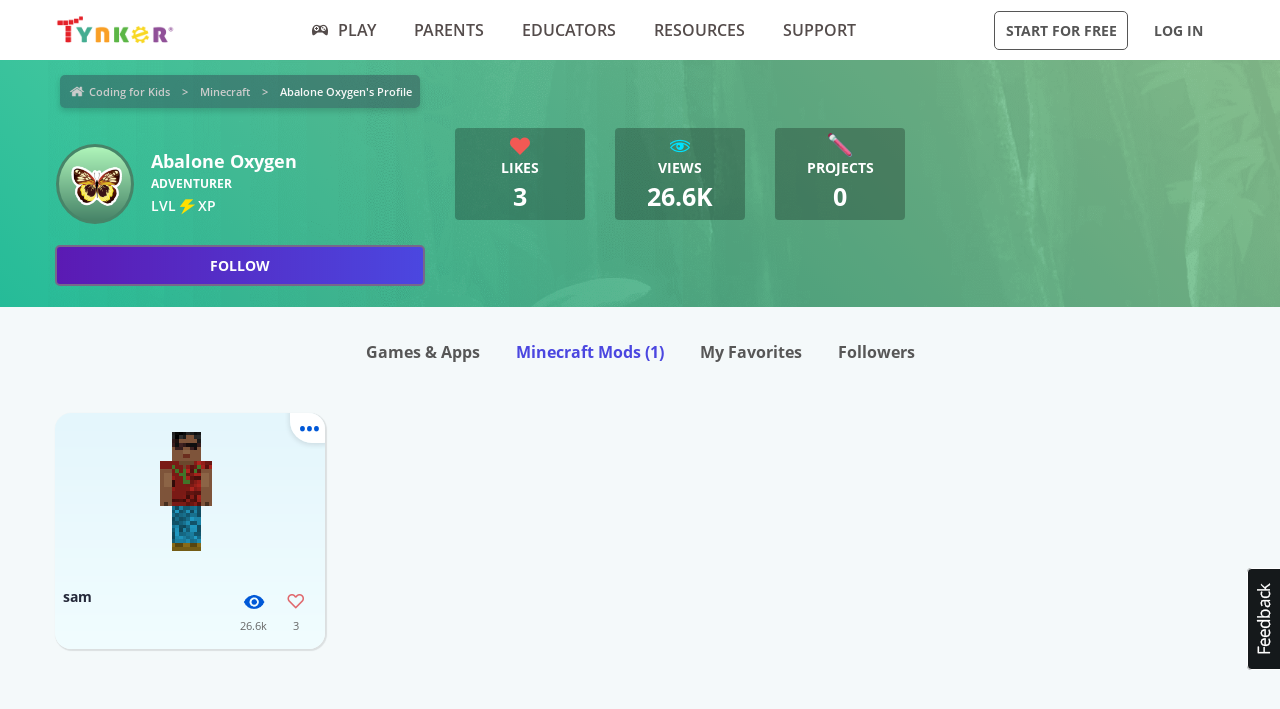

--- FILE ---
content_type: application/javascript
request_url: https://www.tynker.com/ext/spine.js?cache=max&v=e7f1333500
body_size: 22972
content:
/******************************************************************************
 * Spine Runtimes Software License
 * Version 2.3
 * 
 * Copyright (c) 2013-2015, Esoteric Software
 * All rights reserved.
 * 
 * You are granted a perpetual, non-exclusive, non-sublicensable and
 * non-transferable license to use, install, execute and perform the Spine
 * Runtimes Software (the "Software") and derivative works solely for personal
 * or internal use. Without the written permission of Esoteric Software (see
 * Section 2 of the Spine Software License Agreement), you may not (a) modify,
 * translate, adapt or otherwise create derivative works, improvements of the
 * Software or develop new applications using the Software or (b) remove,
 * delete, alter or obscure any trademarks or any copyright, trademark, patent
 * or other intellectual property or proprietary rights notices on or in the
 * Software, including any copy thereof. Redistributions in binary or source
 * form must include this license and terms.
 * 
 * THIS SOFTWARE IS PROVIDED BY ESOTERIC SOFTWARE "AS IS" AND ANY EXPRESS OR
 * IMPLIED WARRANTIES, INCLUDING, BUT NOT LIMITED TO, THE IMPLIED WARRANTIES OF
 * MERCHANTABILITY AND FITNESS FOR A PARTICULAR PURPOSE ARE DISCLAIMED. IN NO
 * EVENT SHALL ESOTERIC SOFTWARE BE LIABLE FOR ANY DIRECT, INDIRECT, INCIDENTAL,
 * SPECIAL, EXEMPLARY, OR CONSEQUENTIAL DAMAGES (INCLUDING, BUT NOT LIMITED TO,
 * PROCUREMENT OF SUBSTITUTE GOODS OR SERVICES; LOSS OF USE, DATA, OR PROFITS;
 * OR BUSINESS INTERRUPTION) HOWEVER CAUSED AND ON ANY THEORY OF LIABILITY,
 * WHETHER IN CONTRACT, STRICT LIABILITY, OR TORT (INCLUDING NEGLIGENCE OR
 * OTHERWISE) ARISING IN ANY WAY OUT OF THE USE OF THIS SOFTWARE, EVEN IF
 * ADVISED OF THE POSSIBILITY OF SUCH DAMAGE.
 *****************************************************************************/

var spine = {
	radDeg: 180 / Math.PI,
	degRad: Math.PI / 180,
	temp: [],
    Float32Array: (typeof(Float32Array) === 'undefined') ? Array : Float32Array,
    Uint16Array: (typeof(Uint16Array) === 'undefined') ? Array : Uint16Array
};

spine.BoneData = function (name, parent) {
	this.name = name;
	this.parent = parent;
};
spine.BoneData.prototype = {
	length: 0,
	x: 0, y: 0,
	rotation: 0,
	scaleX: 1, scaleY: 1,
	inheritScale: true,
	inheritRotation: true,
	flipX: false, flipY: false
};

spine.BlendMode = {
	normal: 0,
	additive: 1,
	multiply: 2,
	screen: 3
};

spine.SlotData = function (name, boneData) {
	this.name = name;
	this.boneData = boneData;
};
spine.SlotData.prototype = {
	r: 1, g: 1, b: 1, a: 1,
	attachmentName: null,
	blendMode: spine.BlendMode.normal
};

spine.IkConstraintData = function (name) {
	this.name = name;
	this.bones = [];
};
spine.IkConstraintData.prototype = {
	target: null,
	bendDirection: 1,
	mix: 1
};

spine.Bone = function (boneData, skeleton, parent) {
	this.data = boneData;
	this.skeleton = skeleton;
	this.parent = parent;
	this.setToSetupPose();
};
spine.Bone.yDown = false;
spine.Bone.prototype = {
	x: 0, y: 0,
	rotation: 0, rotationIK: 0,
	scaleX: 1, scaleY: 1,
	flipX: false, flipY: false,
	m00: 0, m01: 0, worldX: 0, // a b x
	m10: 0, m11: 0, worldY: 0, // c d y
	worldRotation: 0,
	worldScaleX: 1, worldScaleY: 1,
	worldFlipX: false, worldFlipY: false,
	updateWorldTransform: function () {
		var parent = this.parent;
		if (parent) {
			this.worldX = this.x * parent.m00 + this.y * parent.m01 + parent.worldX;
			this.worldY = this.x * parent.m10 + this.y * parent.m11 + parent.worldY;
			if (this.data.inheritScale) {
				this.worldScaleX = parent.worldScaleX * this.scaleX;
				this.worldScaleY = parent.worldScaleY * this.scaleY;
			} else {
				this.worldScaleX = this.scaleX;
				this.worldScaleY = this.scaleY;
			}
			this.worldRotation = this.data.inheritRotation ? (parent.worldRotation + this.rotationIK) : this.rotationIK;
			this.worldFlipX = parent.worldFlipX != this.flipX;
			this.worldFlipY = parent.worldFlipY != this.flipY;
		} else {
			var skeletonFlipX = this.skeleton.flipX, skeletonFlipY = this.skeleton.flipY;
			this.worldX = skeletonFlipX ? -this.x : this.x;
			this.worldY = (skeletonFlipY != spine.Bone.yDown) ? -this.y : this.y;
			this.worldScaleX = this.scaleX;
			this.worldScaleY = this.scaleY;
			this.worldRotation = this.rotationIK;
			this.worldFlipX = skeletonFlipX != this.flipX;
			this.worldFlipY = skeletonFlipY != this.flipY;
		}
		var radians = this.worldRotation * spine.degRad;
		var cos = Math.cos(radians);
		var sin = Math.sin(radians);
		if (this.worldFlipX) {
			this.m00 = -cos * this.worldScaleX;
			this.m01 = sin * this.worldScaleY;
		} else {
			this.m00 = cos * this.worldScaleX;
			this.m01 = -sin * this.worldScaleY;
		}
		if (this.worldFlipY != spine.Bone.yDown) {
			this.m10 = -sin * this.worldScaleX;
			this.m11 = -cos * this.worldScaleY;
		} else {
			this.m10 = sin * this.worldScaleX;
			this.m11 = cos * this.worldScaleY;
		}
	},
	setToSetupPose: function () {
		var data = this.data;
		this.x = data.x;
		this.y = data.y;
		this.rotation = data.rotation;
		this.rotationIK = this.rotation;
		this.scaleX = data.scaleX;
		this.scaleY = data.scaleY;
		this.flipX = data.flipX;
		this.flipY = data.flipY;
	},
	worldToLocal: function (world) {
		var dx = world[0] - this.worldX, dy = world[1] - this.worldY;
		var m00 = this.m00, m10 = this.m10, m01 = this.m01, m11 = this.m11;
		if (this.worldFlipX != (this.worldFlipY != spine.Bone.yDown)) {
			m00 = -m00;
			m11 = -m11;
		}
		var invDet = 1 / (m00 * m11 - m01 * m10);
		world[0] = dx * m00 * invDet - dy * m01 * invDet;
		world[1] = dy * m11 * invDet - dx * m10 * invDet;
	},
	localToWorld: function (local) {
		var localX = local[0], localY = local[1];
		local[0] = localX * this.m00 + localY * this.m01 + this.worldX;
		local[1] = localX * this.m10 + localY * this.m11 + this.worldY;
	}
};

spine.Slot = function (slotData, bone) {
	this.data = slotData;
	this.bone = bone;
	this.setToSetupPose();
};
spine.Slot.prototype = {
	r: 1, g: 1, b: 1, a: 1,
	_attachmentTime: 0,
	attachment: null,
	attachmentVertices: [],
	setAttachment: function (attachment) {
		this.attachment = attachment;
		this._attachmentTime = this.bone.skeleton.time;
		this.attachmentVertices.length = 0;
	},
	setAttachmentTime: function (time) {
		this._attachmentTime = this.bone.skeleton.time - time;
	},
	getAttachmentTime: function () {
		return this.bone.skeleton.time - this._attachmentTime;
	},
	setToSetupPose: function () {
		var data = this.data;
		this.r = data.r;
		this.g = data.g;
		this.b = data.b;
		this.a = data.a;

		var slotDatas = this.bone.skeleton.data.slots;
		for (var i = 0, n = slotDatas.length; i < n; i++) {
			if (slotDatas[i] == data) {
				this.setAttachment(!data.attachmentName ? null : this.bone.skeleton.getAttachmentBySlotIndex(i, data.attachmentName));
				break;
			}
		}
	}
};

spine.IkConstraint = function (data, skeleton) {
	this.data = data;
	this.mix = data.mix;
	this.bendDirection = data.bendDirection;

	this.bones = [];
	for (var i = 0, n = data.bones.length; i < n; i++)
		this.bones.push(skeleton.findBone(data.bones[i].name));
	this.target = skeleton.findBone(data.target.name);
};
spine.IkConstraint.prototype = {
	apply: function () {
		var target = this.target;
		var bones = this.bones;
		switch (bones.length) {
		case 1:
			spine.IkConstraint.apply1(bones[0], target.worldX, target.worldY, this.mix);
			break;
		case 2:
			spine.IkConstraint.apply2(bones[0], bones[1], target.worldX, target.worldY, this.bendDirection, this.mix);
			break;
		}
	}
};
/** Adjusts the bone rotation so the tip is as close to the target position as possible. The target is specified in the world
 * coordinate system. */
spine.IkConstraint.apply1 = function (bone, targetX, targetY, alpha) {
	var parentRotation = (!bone.data.inheritRotation || !bone.parent) ? 0 : bone.parent.worldRotation;
	var rotation = bone.rotation;
	var rotationIK = Math.atan2(targetY - bone.worldY, targetX - bone.worldX) * spine.radDeg;
	if (bone.worldFlipX != (bone.worldFlipY != spine.Bone.yDown)) rotationIK = -rotationIK;
	rotationIK -= parentRotation;
	bone.rotationIK = rotation + (rotationIK - rotation) * alpha;
};
/** Adjusts the parent and child bone rotations so the tip of the child is as close to the target position as possible. The
 * target is specified in the world coordinate system.
 * @param child Any descendant bone of the parent. */
spine.IkConstraint.apply2 = function (parent, child, targetX, targetY, bendDirection, alpha) {
	var childRotation = child.rotation, parentRotation = parent.rotation;
	if (!alpha) {
		child.rotationIK = childRotation;
		parent.rotationIK = parentRotation;
		return;
	}
	var positionX, positionY, tempPosition = spine.temp;
	var parentParent = parent.parent;
	if (parentParent) {
		tempPosition[0] = targetX;
		tempPosition[1] = targetY;
		parentParent.worldToLocal(tempPosition);
		targetX = (tempPosition[0] - parent.x) * parentParent.worldScaleX;
		targetY = (tempPosition[1] - parent.y) * parentParent.worldScaleY;
	} else {
		targetX -= parent.x;
		targetY -= parent.y;
	}
	if (child.parent == parent) {
		positionX = child.x;
		positionY = child.y;
	} else {
		tempPosition[0] = child.x;
		tempPosition[1] = child.y;
		child.parent.localToWorld(tempPosition);
		parent.worldToLocal(tempPosition);
		positionX = tempPosition[0];
		positionY = tempPosition[1];
	}
	var childX = positionX * parent.worldScaleX, childY = positionY * parent.worldScaleY;
	var offset = Math.atan2(childY, childX);
	var len1 = Math.sqrt(childX * childX + childY * childY), len2 = child.data.length * child.worldScaleX;
	// Based on code by Ryan Juckett with permission: Copyright (c) 2008-2009 Ryan Juckett, http://www.ryanjuckett.com/
	var cosDenom = 2 * len1 * len2;
	if (cosDenom < 0.0001) {
		child.rotationIK = childRotation + (Math.atan2(targetY, targetX) * spine.radDeg - parentRotation - childRotation) * alpha;
		return;
	}
	var cos = (targetX * targetX + targetY * targetY - len1 * len1 - len2 * len2) / cosDenom;
	if (cos < -1)
		cos = -1;
	else if (cos > 1)
		cos = 1;
	var childAngle = Math.acos(cos) * bendDirection;
	var adjacent = len1 + len2 * cos, opposite = len2 * Math.sin(childAngle);
	var parentAngle = Math.atan2(targetY * adjacent - targetX * opposite, targetX * adjacent + targetY * opposite);
	var rotation = (parentAngle - offset) * spine.radDeg - parentRotation;
	if (rotation > 180)
		rotation -= 360;
	else if (rotation < -180) //
		rotation += 360;
	parent.rotationIK = parentRotation + rotation * alpha;
	rotation = (childAngle + offset) * spine.radDeg - childRotation;
	if (rotation > 180)
		rotation -= 360;
	else if (rotation < -180) //
		rotation += 360;
	child.rotationIK = childRotation + (rotation + parent.worldRotation - child.parent.worldRotation) * alpha;
};

spine.Skin = function (name) {
	this.name = name;
	this.attachments = {};
};
spine.Skin.prototype = {
	addAttachment: function (slotIndex, name, attachment) {
		this.attachments[slotIndex + ":" + name] = attachment;
	},
	getAttachment: function (slotIndex, name) {
		return this.attachments[slotIndex + ":" + name];
	},
	_attachAll: function (skeleton, oldSkin) {
		for (var key in oldSkin.attachments) {
			var colon = key.indexOf(":");
			var slotIndex = parseInt(key.substring(0, colon));
			var name = key.substring(colon + 1);
			var slot = skeleton.slots[slotIndex];
			if (slot.attachment && slot.attachment.name == name) {
				var attachment = this.getAttachment(slotIndex, name);
				if (attachment) slot.setAttachment(attachment);
			}
		}
	}
};

spine.Animation = function (name, timelines, duration) {
	this.name = name;
	this.timelines = timelines;
	this.duration = duration;
};
spine.Animation.prototype = {
	apply: function (skeleton, lastTime, time, loop, events) {
		if (loop && this.duration != 0) {
			time %= this.duration;
			lastTime %= this.duration;
		}
		var timelines = this.timelines;
		for (var i = 0, n = timelines.length; i < n; i++)
			timelines[i].apply(skeleton, lastTime, time, events, 1);
	},
	mix: function (skeleton, lastTime, time, loop, events, alpha) {
		if (loop && this.duration != 0) {
			time %= this.duration;
			lastTime %= this.duration;
		}
		var timelines = this.timelines;
		for (var i = 0, n = timelines.length; i < n; i++)
			timelines[i].apply(skeleton, lastTime, time, events, alpha);
	}
};
spine.Animation.binarySearch = function (values, target, step) {
	var low = 0;
	var high = Math.floor(values.length / step) - 2;
	if (!high) return step;
	var current = high >>> 1;
	while (true) {
		if (values[(current + 1) * step] <= target)
			low = current + 1;
		else
			high = current;
		if (low == high) return (low + 1) * step;
		current = (low + high) >>> 1;
	}
};
spine.Animation.binarySearch1 = function (values, target) {
	var low = 0;
	var high = values.length - 2;
	if (!high) return 1;
	var current = high >>> 1;
	while (true) {
		if (values[current + 1] <= target)
			low = current + 1;
		else
			high = current;
		if (low == high) return low + 1;
		current = (low + high) >>> 1;
	}
};
spine.Animation.linearSearch = function (values, target, step) {
	for (var i = 0, last = values.length - step; i <= last; i += step)
		if (values[i] > target) return i;
	return -1;
};

spine.Curves = function (frameCount) {
	this.curves = []; // type, x, y, ...
	//this.curves.length = (frameCount - 1) * 19/*BEZIER_SIZE*/;
};
spine.Curves.prototype = {
	setLinear: function (frameIndex) {
		this.curves[frameIndex * 19/*BEZIER_SIZE*/] = 0/*LINEAR*/;
	},
	setStepped: function (frameIndex) {
		this.curves[frameIndex * 19/*BEZIER_SIZE*/] = 1/*STEPPED*/;
	},
	/** Sets the control handle positions for an interpolation bezier curve used to transition from this keyframe to the next.
	 * cx1 and cx2 are from 0 to 1, representing the percent of time between the two keyframes. cy1 and cy2 are the percent of
	 * the difference between the keyframe's values. */
	setCurve: function (frameIndex, cx1, cy1, cx2, cy2) {
		var subdiv1 = 1 / 10/*BEZIER_SEGMENTS*/, subdiv2 = subdiv1 * subdiv1, subdiv3 = subdiv2 * subdiv1;
		var pre1 = 3 * subdiv1, pre2 = 3 * subdiv2, pre4 = 6 * subdiv2, pre5 = 6 * subdiv3;
		var tmp1x = -cx1 * 2 + cx2, tmp1y = -cy1 * 2 + cy2, tmp2x = (cx1 - cx2) * 3 + 1, tmp2y = (cy1 - cy2) * 3 + 1;
		var dfx = cx1 * pre1 + tmp1x * pre2 + tmp2x * subdiv3, dfy = cy1 * pre1 + tmp1y * pre2 + tmp2y * subdiv3;
		var ddfx = tmp1x * pre4 + tmp2x * pre5, ddfy = tmp1y * pre4 + tmp2y * pre5;
		var dddfx = tmp2x * pre5, dddfy = tmp2y * pre5;

		var i = frameIndex * 19/*BEZIER_SIZE*/;
		var curves = this.curves;
		curves[i++] = 2/*BEZIER*/;
		
		var x = dfx, y = dfy;
		for (var n = i + 19/*BEZIER_SIZE*/ - 1; i < n; i += 2) {
			curves[i] = x;
			curves[i + 1] = y;
			dfx += ddfx;
			dfy += ddfy;
			ddfx += dddfx;
			ddfy += dddfy;
			x += dfx;
			y += dfy;
		}
	},
	getCurvePercent: function (frameIndex, percent) {
		percent = percent < 0 ? 0 : (percent > 1 ? 1 : percent);
		var curves = this.curves;
		var i = frameIndex * 19/*BEZIER_SIZE*/;
		var type = curves[i];
		if (type === 0/*LINEAR*/) return percent;
		if (type == 1/*STEPPED*/) return 0;
		i++;
		var x = 0;
		for (var start = i, n = i + 19/*BEZIER_SIZE*/ - 1; i < n; i += 2) {
			x = curves[i];
			if (x >= percent) {
				var prevX, prevY;
				if (i == start) {
					prevX = 0;
					prevY = 0;
				} else {
					prevX = curves[i - 2];
					prevY = curves[i - 1];
				}
				return prevY + (curves[i + 1] - prevY) * (percent - prevX) / (x - prevX);
			}
		}
		var y = curves[i - 1];
		return y + (1 - y) * (percent - x) / (1 - x); // Last point is 1,1.
	}
};

spine.RotateTimeline = function (frameCount) {
	this.curves = new spine.Curves(frameCount);
	this.frames = []; // time, angle, ...
	this.frames.length = frameCount * 2;
};
spine.RotateTimeline.prototype = {
	boneIndex: 0,
	getFrameCount: function () {
		return this.frames.length / 2;
	},
	setFrame: function (frameIndex, time, angle) {
		frameIndex *= 2;
		this.frames[frameIndex] = time;
		this.frames[frameIndex + 1] = angle;
	},
	apply: function (skeleton, lastTime, time, firedEvents, alpha) {
		var frames = this.frames;
		if (time < frames[0]) return; // Time is before first frame.

		var bone = skeleton.bones[this.boneIndex];

		if (time >= frames[frames.length - 2]) { // Time is after last frame.
			var amount = bone.data.rotation + frames[frames.length - 1] - bone.rotation;
			while (amount > 180)
				amount -= 360;
			while (amount < -180)
				amount += 360;
			bone.rotation += amount * alpha;
			return;
		}

		// Interpolate between the previous frame and the current frame.
		var frameIndex = spine.Animation.binarySearch(frames, time, 2);
		var prevFrameValue = frames[frameIndex - 1];
		var frameTime = frames[frameIndex];
		var percent = 1 - (time - frameTime) / (frames[frameIndex - 2/*PREV_FRAME_TIME*/] - frameTime);
		percent = this.curves.getCurvePercent(frameIndex / 2 - 1, percent);

		var amount = frames[frameIndex + 1/*FRAME_VALUE*/] - prevFrameValue;
		while (amount > 180)
			amount -= 360;
		while (amount < -180)
			amount += 360;
		amount = bone.data.rotation + (prevFrameValue + amount * percent) - bone.rotation;
		while (amount > 180)
			amount -= 360;
		while (amount < -180)
			amount += 360;
		bone.rotation += amount * alpha;
	}
};

spine.TranslateTimeline = function (frameCount) {
	this.curves = new spine.Curves(frameCount);
	this.frames = []; // time, x, y, ...
	this.frames.length = frameCount * 3;
};
spine.TranslateTimeline.prototype = {
	boneIndex: 0,
	getFrameCount: function () {
		return this.frames.length / 3;
	},
	setFrame: function (frameIndex, time, x, y) {
		frameIndex *= 3;
		this.frames[frameIndex] = time;
		this.frames[frameIndex + 1] = x;
		this.frames[frameIndex + 2] = y;
	},
	apply: function (skeleton, lastTime, time, firedEvents, alpha) {
		var frames = this.frames;
		if (time < frames[0]) return; // Time is before first frame.

		var bone = skeleton.bones[this.boneIndex];

		if (time >= frames[frames.length - 3]) { // Time is after last frame.
			bone.x += (bone.data.x + frames[frames.length - 2] - bone.x) * alpha;
			bone.y += (bone.data.y + frames[frames.length - 1] - bone.y) * alpha;
			return;
		}

		// Interpolate between the previous frame and the current frame.
		var frameIndex = spine.Animation.binarySearch(frames, time, 3);
		var prevFrameX = frames[frameIndex - 2];
		var prevFrameY = frames[frameIndex - 1];
		var frameTime = frames[frameIndex];
		var percent = 1 - (time - frameTime) / (frames[frameIndex + -3/*PREV_FRAME_TIME*/] - frameTime);
		percent = this.curves.getCurvePercent(frameIndex / 3 - 1, percent);

		bone.x += (bone.data.x + prevFrameX + (frames[frameIndex + 1/*FRAME_X*/] - prevFrameX) * percent - bone.x) * alpha;
		bone.y += (bone.data.y + prevFrameY + (frames[frameIndex + 2/*FRAME_Y*/] - prevFrameY) * percent - bone.y) * alpha;
	}
};

spine.ScaleTimeline = function (frameCount) {
	this.curves = new spine.Curves(frameCount);
	this.frames = []; // time, x, y, ...
	this.frames.length = frameCount * 3;
};
spine.ScaleTimeline.prototype = {
	boneIndex: 0,
	getFrameCount: function () {
		return this.frames.length / 3;
	},
	setFrame: function (frameIndex, time, x, y) {
		frameIndex *= 3;
		this.frames[frameIndex] = time;
		this.frames[frameIndex + 1] = x;
		this.frames[frameIndex + 2] = y;
	},
	apply: function (skeleton, lastTime, time, firedEvents, alpha) {
		var frames = this.frames;
		if (time < frames[0]) return; // Time is before first frame.

		var bone = skeleton.bones[this.boneIndex];

		if (time >= frames[frames.length - 3]) { // Time is after last frame.
			bone.scaleX += (bone.data.scaleX * frames[frames.length - 2] - bone.scaleX) * alpha;
			bone.scaleY += (bone.data.scaleY * frames[frames.length - 1] - bone.scaleY) * alpha;
			return;
		}

		// Interpolate between the previous frame and the current frame.
		var frameIndex = spine.Animation.binarySearch(frames, time, 3);
		var prevFrameX = frames[frameIndex - 2];
		var prevFrameY = frames[frameIndex - 1];
		var frameTime = frames[frameIndex];
		var percent = 1 - (time - frameTime) / (frames[frameIndex + -3/*PREV_FRAME_TIME*/] - frameTime);
		percent = this.curves.getCurvePercent(frameIndex / 3 - 1, percent);

		bone.scaleX += (bone.data.scaleX * (prevFrameX + (frames[frameIndex + 1/*FRAME_X*/] - prevFrameX) * percent) - bone.scaleX) * alpha;
		bone.scaleY += (bone.data.scaleY * (prevFrameY + (frames[frameIndex + 2/*FRAME_Y*/] - prevFrameY) * percent) - bone.scaleY) * alpha;
	}
};

spine.ColorTimeline = function (frameCount) {
	this.curves = new spine.Curves(frameCount);
	this.frames = []; // time, r, g, b, a, ...
	this.frames.length = frameCount * 5;
};
spine.ColorTimeline.prototype = {
	slotIndex: 0,
	getFrameCount: function () {
		return this.frames.length / 5;
	},
	setFrame: function (frameIndex, time, r, g, b, a) {
		frameIndex *= 5;
		this.frames[frameIndex] = time;
		this.frames[frameIndex + 1] = r;
		this.frames[frameIndex + 2] = g;
		this.frames[frameIndex + 3] = b;
		this.frames[frameIndex + 4] = a;
	},
	apply: function (skeleton, lastTime, time, firedEvents, alpha) {
		var frames = this.frames;
		if (time < frames[0]) return; // Time is before first frame.

		var r, g, b, a;
		if (time >= frames[frames.length - 5]) {
			// Time is after last frame.
			var i = frames.length - 1;
			r = frames[i - 3];
			g = frames[i - 2];
			b = frames[i - 1];
			a = frames[i];
		} else {
			// Interpolate between the previous frame and the current frame.
			var frameIndex = spine.Animation.binarySearch(frames, time, 5);
			var prevFrameR = frames[frameIndex - 4];
			var prevFrameG = frames[frameIndex - 3];
			var prevFrameB = frames[frameIndex - 2];
			var prevFrameA = frames[frameIndex - 1];
			var frameTime = frames[frameIndex];
			var percent = 1 - (time - frameTime) / (frames[frameIndex - 5/*PREV_FRAME_TIME*/] - frameTime);
			percent = this.curves.getCurvePercent(frameIndex / 5 - 1, percent);

			r = prevFrameR + (frames[frameIndex + 1/*FRAME_R*/] - prevFrameR) * percent;
			g = prevFrameG + (frames[frameIndex + 2/*FRAME_G*/] - prevFrameG) * percent;
			b = prevFrameB + (frames[frameIndex + 3/*FRAME_B*/] - prevFrameB) * percent;
			a = prevFrameA + (frames[frameIndex + 4/*FRAME_A*/] - prevFrameA) * percent;
		}
		var slot = skeleton.slots[this.slotIndex];
		if (alpha < 1) {
			slot.r += (r - slot.r) * alpha;
			slot.g += (g - slot.g) * alpha;
			slot.b += (b - slot.b) * alpha;
			slot.a += (a - slot.a) * alpha;
		} else {
			slot.r = r;
			slot.g = g;
			slot.b = b;
			slot.a = a;
		}
	}
};

spine.AttachmentTimeline = function (frameCount) {
	this.curves = new spine.Curves(frameCount);
	this.frames = []; // time, ...
	this.frames.length = frameCount;
	this.attachmentNames = [];
	this.attachmentNames.length = frameCount;
};
spine.AttachmentTimeline.prototype = {
	slotIndex: 0,
	getFrameCount: function () {
		return this.frames.length;
	},
	setFrame: function (frameIndex, time, attachmentName) {
		this.frames[frameIndex] = time;
		this.attachmentNames[frameIndex] = attachmentName;
	},
	apply: function (skeleton, lastTime, time, firedEvents, alpha) {
		var frames = this.frames;
		if (time < frames[0]) {
			if (lastTime > time) this.apply(skeleton, lastTime, Number.MAX_VALUE, null, 0);
			return;
		} else if (lastTime > time) //
			lastTime = -1;

		var frameIndex = time >= frames[frames.length - 1] ? frames.length - 1 : spine.Animation.binarySearch1(frames, time) - 1;
		if (frames[frameIndex] < lastTime) return;

		var attachmentName = this.attachmentNames[frameIndex];
		skeleton.slots[this.slotIndex].setAttachment(
			!attachmentName ? null : skeleton.getAttachmentBySlotIndex(this.slotIndex, attachmentName));
	}
};

spine.EventTimeline = function (frameCount) {
	this.frames = []; // time, ...
	this.frames.length = frameCount;
	this.events = [];
	this.events.length = frameCount;
};
spine.EventTimeline.prototype = {
	getFrameCount: function () {
		return this.frames.length;
	},
	setFrame: function (frameIndex, time, event) {
		this.frames[frameIndex] = time;
		this.events[frameIndex] = event;
	},
	/** Fires events for frames > lastTime and <= time. */
	apply: function (skeleton, lastTime, time, firedEvents, alpha) {
		if (!firedEvents) return;

		var frames = this.frames;
		var frameCount = frames.length;

		if (lastTime > time) { // Fire events after last time for looped animations.
			this.apply(skeleton, lastTime, Number.MAX_VALUE, firedEvents, alpha);
			lastTime = -1;
		} else if (lastTime >= frames[frameCount - 1]) // Last time is after last frame.
			return;
		if (time < frames[0]) return; // Time is before first frame.

		var frameIndex;
		if (lastTime < frames[0])
			frameIndex = 0;
		else {
			frameIndex = spine.Animation.binarySearch1(frames, lastTime);
			var frame = frames[frameIndex];
			while (frameIndex > 0) { // Fire multiple events with the same frame.
				if (frames[frameIndex - 1] != frame) break;
				frameIndex--;
			}
		}
		var events = this.events;
		for (; frameIndex < frameCount && time >= frames[frameIndex]; frameIndex++)
			firedEvents.push(events[frameIndex]);
	}
};

spine.DrawOrderTimeline = function (frameCount) {
	this.frames = []; // time, ...
	this.frames.length = frameCount;
	this.drawOrders = [];
	this.drawOrders.length = frameCount;
};
spine.DrawOrderTimeline.prototype = {
	getFrameCount: function () {
		return this.frames.length;
	},
	setFrame: function (frameIndex, time, drawOrder) {
		this.frames[frameIndex] = time;
		this.drawOrders[frameIndex] = drawOrder;
	},
	apply: function (skeleton, lastTime, time, firedEvents, alpha) {
		var frames = this.frames;
		if (time < frames[0]) return; // Time is before first frame.

		var frameIndex;
		if (time >= frames[frames.length - 1]) // Time is after last frame.
			frameIndex = frames.length - 1;
		else
			frameIndex = spine.Animation.binarySearch1(frames, time) - 1;

		var drawOrder = skeleton.drawOrder;
		var slots = skeleton.slots;
		var drawOrderToSetupIndex = this.drawOrders[frameIndex];
		if (!drawOrderToSetupIndex) {
			for (var i = 0, n = slots.length; i < n; i++)
				drawOrder[i] = slots[i];
		} else {
			for (var i = 0, n = drawOrderToSetupIndex.length; i < n; i++)
				drawOrder[i] = skeleton.slots[drawOrderToSetupIndex[i]];
		}

	}
};

spine.FfdTimeline = function (frameCount) {
	this.curves = new spine.Curves(frameCount);
	this.frames = [];
	this.frames.length = frameCount;
	this.frameVertices = [];
	this.frameVertices.length = frameCount;
};
spine.FfdTimeline.prototype = {
	slotIndex: 0,
	attachment: 0,
	getFrameCount: function () {
		return this.frames.length;
	},
	setFrame: function (frameIndex, time, vertices) {
		this.frames[frameIndex] = time;
		this.frameVertices[frameIndex] = vertices;
	},
	apply: function (skeleton, lastTime, time, firedEvents, alpha) {
		var slot = skeleton.slots[this.slotIndex];
		if (slot.attachment != this.attachment) return;

		var frames = this.frames;
		if (time < frames[0]) return; // Time is before first frame.

		var frameVertices = this.frameVertices;
		var vertexCount = frameVertices[0].length;

		var vertices = slot.attachmentVertices;
		if (vertices.length != vertexCount) alpha = 1;
		vertices.length = vertexCount;

		if (time >= frames[frames.length - 1]) { // Time is after last frame.
			var lastVertices = frameVertices[frames.length - 1];
			if (alpha < 1) {
				for (var i = 0; i < vertexCount; i++)
					vertices[i] += (lastVertices[i] - vertices[i]) * alpha;
			} else {
				for (var i = 0; i < vertexCount; i++)
					vertices[i] = lastVertices[i];
			}
			return;
		}

		// Interpolate between the previous frame and the current frame.
		var frameIndex = spine.Animation.binarySearch1(frames, time);
		var frameTime = frames[frameIndex];
		var percent = 1 - (time - frameTime) / (frames[frameIndex - 1] - frameTime);
		percent = this.curves.getCurvePercent(frameIndex - 1, percent < 0 ? 0 : (percent > 1 ? 1 : percent));

		var prevVertices = frameVertices[frameIndex - 1];
		var nextVertices = frameVertices[frameIndex];

		if (alpha < 1) {
			for (var i = 0; i < vertexCount; i++) {
				var prev = prevVertices[i];
				vertices[i] += (prev + (nextVertices[i] - prev) * percent - vertices[i]) * alpha;
			}
		} else {
			for (var i = 0; i < vertexCount; i++) {
				var prev = prevVertices[i];
				vertices[i] = prev + (nextVertices[i] - prev) * percent;
			}
		}
	}
};

spine.IkConstraintTimeline = function (frameCount) {
	this.curves = new spine.Curves(frameCount);
	this.frames = []; // time, mix, bendDirection, ...
	this.frames.length = frameCount * 3;
};
spine.IkConstraintTimeline.prototype = {
	ikConstraintIndex: 0,
	getFrameCount: function () {
		return this.frames.length / 3;
	},
	setFrame: function (frameIndex, time, mix, bendDirection) {
		frameIndex *= 3;
		this.frames[frameIndex] = time;
		this.frames[frameIndex + 1] = mix;
		this.frames[frameIndex + 2] = bendDirection;
	},
	apply: function (skeleton, lastTime, time, firedEvents, alpha) {
		var frames = this.frames;
		if (time < frames[0]) return; // Time is before first frame.

		var ikConstraint = skeleton.ikConstraints[this.ikConstraintIndex];

		if (time >= frames[frames.length - 3]) { // Time is after last frame.
			ikConstraint.mix += (frames[frames.length - 2] - ikConstraint.mix) * alpha;
			ikConstraint.bendDirection = frames[frames.length - 1];
			return;
		}

		// Interpolate between the previous frame and the current frame.
		var frameIndex = spine.Animation.binarySearch(frames, time, 3);
		var prevFrameMix = frames[frameIndex + -2/*PREV_FRAME_MIX*/];
		var frameTime = frames[frameIndex];
		var percent = 1 - (time - frameTime) / (frames[frameIndex + -3/*PREV_FRAME_TIME*/] - frameTime);
		percent = this.curves.getCurvePercent(frameIndex / 3 - 1, percent);

		var mix = prevFrameMix + (frames[frameIndex + 1/*FRAME_MIX*/] - prevFrameMix) * percent;
		ikConstraint.mix += (mix - ikConstraint.mix) * alpha;
		ikConstraint.bendDirection = frames[frameIndex + -1/*PREV_FRAME_BEND_DIRECTION*/];
	}
};

spine.FlipXTimeline = function (frameCount) {
	this.curves = new spine.Curves(frameCount);
	this.frames = []; // time, flip, ...
	this.frames.length = frameCount * 2;
};
spine.FlipXTimeline.prototype = {
	boneIndex: 0,
	getFrameCount: function () {
		return this.frames.length / 2;
	},
	setFrame: function (frameIndex, time, flip) {
		frameIndex *= 2;
		this.frames[frameIndex] = time;
		this.frames[frameIndex + 1] = flip ? 1 : 0;
	},
	apply: function (skeleton, lastTime, time, firedEvents, alpha) {
		var frames = this.frames;
		if (time < frames[0]) {
			if (lastTime > time) this.apply(skeleton, lastTime, Number.MAX_VALUE, null, 0);
			return;
		} else if (lastTime > time) //
			lastTime = -1;
		var frameIndex = (time >= frames[frames.length - 2] ? frames.length : spine.Animation.binarySearch(frames, time, 2)) - 2;
		if (frames[frameIndex] < lastTime) return;
		skeleton.bones[this.boneIndex].flipX = frames[frameIndex + 1] != 0;
	}
};

spine.FlipYTimeline = function (frameCount) {
	this.curves = new spine.Curves(frameCount);
	this.frames = []; // time, flip, ...
	this.frames.length = frameCount * 2;
};
spine.FlipYTimeline.prototype = {
	boneIndex: 0,
	getFrameCount: function () {
		return this.frames.length / 2;
	},
	setFrame: function (frameIndex, time, flip) {
		frameIndex *= 2;
		this.frames[frameIndex] = time;
		this.frames[frameIndex + 1] = flip ? 1 : 0;
	},
	apply: function (skeleton, lastTime, time, firedEvents, alpha) {
		var frames = this.frames;
		if (time < frames[0]) {
			if (lastTime > time) this.apply(skeleton, lastTime, Number.MAX_VALUE, null, 0);
			return;
		} else if (lastTime > time) //
			lastTime = -1;
		var frameIndex = (time >= frames[frames.length - 2] ? frames.length : spine.Animation.binarySearch(frames, time, 2)) - 2;
		if (frames[frameIndex] < lastTime) return;
		skeleton.bones[this.boneIndex].flipY = frames[frameIndex + 1] != 0;
	}
};

spine.SkeletonData = function () {
	this.bones = [];
	this.slots = [];
	this.skins = [];
	this.events = [];
	this.animations = [];
	this.ikConstraints = [];
};
spine.SkeletonData.prototype = {
	name: null,
	defaultSkin: null,
	width: 0, height: 0,
	version: null, hash: null,
	/** @return May be null. */
	findBone: function (boneName) {
		var bones = this.bones;
		for (var i = 0, n = bones.length; i < n; i++)
			if (bones[i].name == boneName) return bones[i];
		return null;
	},
	/** @return -1 if the bone was not found. */
	findBoneIndex: function (boneName) {
		var bones = this.bones;
		for (var i = 0, n = bones.length; i < n; i++)
			if (bones[i].name == boneName) return i;
		return -1;
	},
	/** @return May be null. */
	findSlot: function (slotName) {
		var slots = this.slots;
		for (var i = 0, n = slots.length; i < n; i++) {
			if (slots[i].name == slotName) return slot[i];
		}
		return null;
	},
	/** @return -1 if the bone was not found. */
	findSlotIndex: function (slotName) {
		var slots = this.slots;
		for (var i = 0, n = slots.length; i < n; i++)
			if (slots[i].name == slotName) return i;
		return -1;
	},
	/** @return May be null. */
	findSkin: function (skinName) {
		var skins = this.skins;
		for (var i = 0, n = skins.length; i < n; i++)
			if (skins[i].name == skinName) return skins[i];
		return null;
	},
	/** @return May be null. */
	findEvent: function (eventName) {
		var events = this.events;
		for (var i = 0, n = events.length; i < n; i++)
			if (events[i].name == eventName) return events[i];
		return null;
	},
	/** @return May be null. */
	findAnimation: function (animationName) {
		var animations = this.animations;
		for (var i = 0, n = animations.length; i < n; i++)
			if (animations[i].name == animationName) return animations[i];
		return null;
	},
	/** @return May be null. */
	findIkConstraint: function (ikConstraintName) {
		var ikConstraints = this.ikConstraints;
		for (var i = 0, n = ikConstraints.length; i < n; i++)
			if (ikConstraints[i].name == ikConstraintName) return ikConstraints[i];
		return null;
	}
};

spine.Skeleton = function (skeletonData) {
	this.data = skeletonData;

	this.bones = [];
	for (var i = 0, n = skeletonData.bones.length; i < n; i++) {
		var boneData = skeletonData.bones[i];
		var parent = !boneData.parent ? null : this.bones[skeletonData.bones.indexOf(boneData.parent)];
		this.bones.push(new spine.Bone(boneData, this, parent));
	}

	this.slots = [];
	this.drawOrder = [];
	for (var i = 0, n = skeletonData.slots.length; i < n; i++) {
		var slotData = skeletonData.slots[i];
		var bone = this.bones[skeletonData.bones.indexOf(slotData.boneData)];
		var slot = new spine.Slot(slotData, bone);
		this.slots.push(slot);
		this.drawOrder.push(slot);
	}
	
	this.ikConstraints = [];
	for (var i = 0, n = skeletonData.ikConstraints.length; i < n; i++)
		this.ikConstraints.push(new spine.IkConstraint(skeletonData.ikConstraints[i], this));

	this.boneCache = [];
	this.updateCache();
};
spine.Skeleton.prototype = {
	x: 0, y: 0,
	skin: null,
	r: 1, g: 1, b: 1, a: 1,
	time: 0,
	flipX: false, flipY: false,
	/** Caches information about bones and IK constraints. Must be called if bones or IK constraints are added or removed. */
	updateCache: function () {
		var ikConstraints = this.ikConstraints;
		var ikConstraintsCount = ikConstraints.length;

		var arrayCount = ikConstraintsCount + 1;
		var boneCache = this.boneCache;
		if (boneCache.length > arrayCount) boneCache.length = arrayCount;
		for (var i = 0, n = boneCache.length; i < n; i++)
			boneCache[i].length = 0;
		while (boneCache.length < arrayCount)
			boneCache[boneCache.length] = [];

		var nonIkBones = boneCache[0];
		var bones = this.bones;

		outer:
		for (var i = 0, n = bones.length; i < n; i++) {
			var bone = bones[i];
			var current = bone;
			do {
				for (var ii = 0; ii < ikConstraintsCount; ii++) {
					var ikConstraint = ikConstraints[ii];
					var parent = ikConstraint.bones[0];
					var child= ikConstraint.bones[ikConstraint.bones.length - 1];
					while (true) {
						if (current == child) {
							boneCache[ii].push(bone);
							boneCache[ii + 1].push(bone);
							continue outer;
						}
						if (child == parent) break;
						child = child.parent;
					}
				}
				current = current.parent;
			} while (current);
			nonIkBones[nonIkBones.length] = bone;
		}
	},
	/** Updates the world transform for each bone. */
	updateWorldTransform: function () {
		var bones = this.bones;
		for (var i = 0, n = bones.length; i < n; i++) {
			var bone = bones[i];
			bone.rotationIK = bone.rotation;
		}
		var i = 0, last = this.boneCache.length - 1;
		while (true) {
			var cacheBones = this.boneCache[i];
			for (var ii = 0, nn = cacheBones.length; ii < nn; ii++)
				cacheBones[ii].updateWorldTransform();
			if (i == last) break;
			this.ikConstraints[i].apply();
			i++;
		}
	},
	/** Sets the bones and slots to their setup pose values. */
	setToSetupPose: function () {
		this.setBonesToSetupPose();
		this.setSlotsToSetupPose();
	},
	setBonesToSetupPose: function () {
		var bones = this.bones;
		for (var i = 0, n = bones.length; i < n; i++)
			bones[i].setToSetupPose();

		var ikConstraints = this.ikConstraints;
		for (var i = 0, n = ikConstraints.length; i < n; i++) {
			var ikConstraint = ikConstraints[i];
			ikConstraint.bendDirection = ikConstraint.data.bendDirection;
			ikConstraint.mix = ikConstraint.data.mix;
		}
	},
	setSlotsToSetupPose: function () {
		var slots = this.slots;
		var drawOrder = this.drawOrder;
		for (var i = 0, n = slots.length; i < n; i++) {
			drawOrder[i] = slots[i];
			slots[i].setToSetupPose(i);
		}
	},
	/** @return May return null. */
	getRootBone: function () {
		return this.bones.length ? this.bones[0] : null;
	},
	/** @return May be null. */
	findBone: function (boneName) {
		var bones = this.bones;
		for (var i = 0, n = bones.length; i < n; i++)
			if (bones[i].data.name == boneName) return bones[i];
		return null;
	},
	/** @return -1 if the bone was not found. */
	findBoneIndex: function (boneName) {
		var bones = this.bones;
		for (var i = 0, n = bones.length; i < n; i++)
			if (bones[i].data.name == boneName) return i;
		return -1;
	},
	/** @return May be null. */
	findSlot: function (slotName) {
		var slots = this.slots;
		for (var i = 0, n = slots.length; i < n; i++)
			if (slots[i].data.name == slotName) return slots[i];
		return null;
	},
	/** @return -1 if the bone was not found. */
	findSlotIndex: function (slotName) {
		var slots = this.slots;
		for (var i = 0, n = slots.length; i < n; i++)
			if (slots[i].data.name == slotName) return i;
		return -1;
	},
	setSkinByName: function (skinName) {
		var skin = this.data.findSkin(skinName);
		if (!skin) throw "Skin not found: " + skinName;
		this.setSkin(skin);
	},
	/** Sets the skin used to look up attachments before looking in the {@link SkeletonData#getDefaultSkin() default skin}. 
	 * Attachments from the new skin are attached if the corresponding attachment from the old skin was attached. If there was 
	 * no old skin, each slot's setup mode attachment is attached from the new skin.
	 * @param newSkin May be null. */
	setSkin: function (newSkin) {
		if (newSkin) {
			if (this.skin)
				newSkin._attachAll(this, this.skin);
			else {
				var slots = this.slots;
				for (var i = 0, n = slots.length; i < n; i++) {
					var slot = slots[i];
					var name = slot.data.attachmentName;
					if (name) {
						var attachment = newSkin.getAttachment(i, name);
						if (attachment) slot.setAttachment(attachment);
					}
				}
			}
		}
		this.skin = newSkin;
	},
	/** @return May be null. */
	getAttachmentBySlotName: function (slotName, attachmentName) {
		return this.getAttachmentBySlotIndex(this.data.findSlotIndex(slotName), attachmentName);
	},
	/** @return May be null. */
	getAttachmentBySlotIndex: function (slotIndex, attachmentName) {
		if (this.skin) {
			var attachment = this.skin.getAttachment(slotIndex, attachmentName);
			if (attachment) return attachment;
		}
		if (this.data.defaultSkin) return this.data.defaultSkin.getAttachment(slotIndex, attachmentName);
		return null;
	},
	/** @param attachmentName May be null. */
	setAttachment: function (slotName, attachmentName) {
		var slots = this.slots;
		for (var i = 0, n = slots.length; i < n; i++) {
			var slot = slots[i];
			if (slot.data.name == slotName) {
				var attachment = null;
				if (attachmentName) {
					attachment = this.getAttachmentBySlotIndex(i, attachmentName);
					if (!attachment) throw "Attachment not found: " + attachmentName + ", for slot: " + slotName;
				}
				slot.setAttachment(attachment);
				return;
			}
		}
		throw "Slot not found: " + slotName;
	},
	/** @return May be null. */
	findIkConstraint: function (ikConstraintName) {
		var ikConstraints = this.ikConstraints;
		for (var i = 0, n = ikConstraints.length; i < n; i++)
			if (ikConstraints[i].data.name == ikConstraintName) return ikConstraints[i];
		return null;
	},
	update: function (delta) {
		this.time += delta;
	}
};

spine.EventData = function (name) {
	this.name = name;
};
spine.EventData.prototype = {
	intValue: 0,
	floatValue: 0,
	stringValue: null
};

spine.Event = function (data) {
	this.data = data;
};
spine.Event.prototype = {
	intValue: 0,
	floatValue: 0,
	stringValue: null
};

spine.AttachmentType = {
	region: 0,
	boundingbox: 1,
	mesh: 2,
	skinnedmesh: 3
};

spine.RegionAttachment = function (name) {
	this.name = name;
	this.offset = [];
	this.offset.length = 8;
	this.uvs = [];
	this.uvs.length = 8;
};
spine.RegionAttachment.prototype = {
	type: spine.AttachmentType.region,
	x: 0, y: 0,
	rotation: 0,
	scaleX: 1, scaleY: 1,
	width: 0, height: 0,
	r: 1, g: 1, b: 1, a: 1,
	path: null,
	rendererObject: null,
	regionOffsetX: 0, regionOffsetY: 0,
	regionWidth: 0, regionHeight: 0,
	regionOriginalWidth: 0, regionOriginalHeight: 0,
	setUVs: function (u, v, u2, v2, rotate) {
		var uvs = this.uvs;
		if (rotate) {
			uvs[2/*X2*/] = u;
			uvs[3/*Y2*/] = v2;
			uvs[4/*X3*/] = u;
			uvs[5/*Y3*/] = v;
			uvs[6/*X4*/] = u2;
			uvs[7/*Y4*/] = v;
			uvs[0/*X1*/] = u2;
			uvs[1/*Y1*/] = v2;
		} else {
			uvs[0/*X1*/] = u;
			uvs[1/*Y1*/] = v2;
			uvs[2/*X2*/] = u;
			uvs[3/*Y2*/] = v;
			uvs[4/*X3*/] = u2;
			uvs[5/*Y3*/] = v;
			uvs[6/*X4*/] = u2;
			uvs[7/*Y4*/] = v2;
		}
	},
	updateOffset: function () {
		var regionScaleX = this.width / this.regionOriginalWidth * this.scaleX;
		var regionScaleY = this.height / this.regionOriginalHeight * this.scaleY;
		var localX = -this.width / 2 * this.scaleX + this.regionOffsetX * regionScaleX;
		var localY = -this.height / 2 * this.scaleY + this.regionOffsetY * regionScaleY;
		var localX2 = localX + this.regionWidth * regionScaleX;
		var localY2 = localY + this.regionHeight * regionScaleY;

        var regionScaleX = 1;
        var regionScaleY = 1;
        var localX = 0;
        var localY = 0;
        var localX2 = 0;
        var localY2 = 0;

		var radians = this.rotation * spine.degRad;
		var cos = Math.cos(radians);
		var sin = Math.sin(radians);
		var localXCos = localX * cos + this.x;
		var localXSin = localX * sin;
		var localYCos = localY * cos + this.y;
		var localYSin = localY * sin;
		var localX2Cos = localX2 * cos + this.x;
		var localX2Sin = localX2 * sin;
		var localY2Cos = localY2 * cos + this.y;
		var localY2Sin = localY2 * sin;
		var offset = this.offset;
		offset[0/*X1*/] = localXCos - localYSin;
		offset[1/*Y1*/] = localYCos + localXSin;
		offset[2/*X2*/] = localXCos - localY2Sin;
		offset[3/*Y2*/] = localY2Cos + localXSin;
		offset[4/*X3*/] = localX2Cos - localY2Sin;
		offset[5/*Y3*/] = localY2Cos + localX2Sin;
		offset[6/*X4*/] = localX2Cos - localYSin;
		offset[7/*Y4*/] = localYCos + localX2Sin;
	},
	computeVertices: function (x, y, bone, vertices) {
		x += bone.worldX;
		y += bone.worldY;
		var m00 = bone.m00, m01 = bone.m01, m10 = bone.m10, m11 = bone.m11;
		var offset = this.offset;
		vertices[0/*X1*/] = offset[0/*X1*/] * m00 + offset[1/*Y1*/] * m01 + x;
		vertices[1/*Y1*/] = offset[0/*X1*/] * m10 + offset[1/*Y1*/] * m11 + y;
		vertices[2/*X2*/] = offset[2/*X2*/] * m00 + offset[3/*Y2*/] * m01 + x;
		vertices[3/*Y2*/] = offset[2/*X2*/] * m10 + offset[3/*Y2*/] * m11 + y;
		vertices[4/*X3*/] = offset[4/*X3*/] * m00 + offset[5/*X3*/] * m01 + x;
		vertices[5/*X3*/] = offset[4/*X3*/] * m10 + offset[5/*X3*/] * m11 + y;
		vertices[6/*X4*/] = offset[6/*X4*/] * m00 + offset[7/*Y4*/] * m01 + x;
		vertices[7/*Y4*/] = offset[6/*X4*/] * m10 + offset[7/*Y4*/] * m11 + y;
	}
};

spine.MeshAttachment = function (name) {
	this.name = name;
};
spine.MeshAttachment.prototype = {
	type: spine.AttachmentType.mesh,
	vertices: null,
	uvs: null,
	regionUVs: null,
	triangles: null,
	hullLength: 0,
	r: 1, g: 1, b: 1, a: 1,
	path: null,
	rendererObject: null,
	regionU: 0, regionV: 0, regionU2: 0, regionV2: 0, regionRotate: false,
	regionOffsetX: 0, regionOffsetY: 0,
	regionWidth: 0, regionHeight: 0,
	regionOriginalWidth: 0, regionOriginalHeight: 0,
	edges: null,
	width: 0, height: 0,
	updateUVs: function () {
		var width = this.regionU2 - this.regionU, height = this.regionV2 - this.regionV;
		var n = this.regionUVs.length;
		if (!this.uvs || this.uvs.length != n) {
            this.uvs = new spine.Float32Array(n);
		}
		if (this.regionRotate) {
			for (var i = 0; i < n; i += 2) {
                this.uvs[i] = this.regionU + this.regionUVs[i + 1] * width;
                this.uvs[i + 1] = this.regionV + height - this.regionUVs[i] * height;
			}
		} else {
			for (var i = 0; i < n; i += 2) {
                this.uvs[i] = this.regionU + this.regionUVs[i] * width;
                this.uvs[i + 1] = this.regionV + this.regionUVs[i + 1] * height;
			}
		}
	},
	computeWorldVertices: function (x, y, slot, worldVertices) {
		var bone = slot.bone;
		x += bone.worldX;
		y += bone.worldY;
		var m00 = bone.m00, m01 = bone.m01, m10 = bone.m10, m11 = bone.m11;
		var vertices = this.vertices;
		var verticesCount = vertices.length;
		if (slot.attachmentVertices.length == verticesCount) vertices = slot.attachmentVertices;
		for (var i = 0; i < verticesCount; i += 2) {
			var vx = vertices[i];
			var vy = vertices[i + 1];
			worldVertices[i] = vx * m00 + vy * m01 + x;
			worldVertices[i + 1] = vx * m10 + vy * m11 + y;
		}
	}
};

spine.SkinnedMeshAttachment = function (name) {
	this.name = name;
};
spine.SkinnedMeshAttachment.prototype = {
	type: spine.AttachmentType.skinnedmesh,
	bones: null,
	weights: null,
	uvs: null,
	regionUVs: null,
	triangles: null,
	hullLength: 0,
	r: 1, g: 1, b: 1, a: 1,
	path: null,
	rendererObject: null,
	regionU: 0, regionV: 0, regionU2: 0, regionV2: 0, regionRotate: false,
	regionOffsetX: 0, regionOffsetY: 0,
	regionWidth: 0, regionHeight: 0,
	regionOriginalWidth: 0, regionOriginalHeight: 0,
	edges: null,
	width: 0, height: 0,
	updateUVs: function (u, v, u2, v2, rotate) {
		var width = this.regionU2 - this.regionU, height = this.regionV2 - this.regionV;
		var n = this.regionUVs.length;
		if (!this.uvs || this.uvs.length != n) {
            this.uvs = new spine.Float32Array(n);
		}
		if (this.regionRotate) {
			for (var i = 0; i < n; i += 2) {
                this.uvs[i] = this.regionU + this.regionUVs[i + 1] * width;
                this.uvs[i + 1] = this.regionV + height - this.regionUVs[i] * height;
			}
		} else {
			for (var i = 0; i < n; i += 2) {
                this.uvs[i] = this.regionU + this.regionUVs[i] * width;
                this.uvs[i + 1] = this.regionV + this.regionUVs[i + 1] * height;
			}
		}
	},
	computeWorldVertices: function (x, y, slot, worldVertices) {
		var skeletonBones = slot.bone.skeleton.bones;
		var weights = this.weights;
		var bones = this.bones;

		var w = 0, v = 0, b = 0, f = 0, n = bones.length, nn;
		var wx, wy, bone, vx, vy, weight;
		if (!slot.attachmentVertices.length) {
			for (; v < n; w += 2) {
				wx = 0;
				wy = 0;
				nn = bones[v++] + v;
				for (; v < nn; v++, b += 3) {
					bone = skeletonBones[bones[v]];
					vx = weights[b];
					vy = weights[b + 1];
					weight = weights[b + 2];
					wx += (vx * bone.m00 + vy * bone.m01 + bone.worldX) * weight;
					wy += (vx * bone.m10 + vy * bone.m11 + bone.worldY) * weight;
				}
				worldVertices[w] = wx + x;
				worldVertices[w + 1] = wy + y;
			}
		} else {
			var ffd = slot.attachmentVertices;
			for (; v < n; w += 2) {
				wx = 0;
				wy = 0;
				nn = bones[v++] + v;
				for (; v < nn; v++, b += 3, f += 2) {
					bone = skeletonBones[bones[v]];
					vx = weights[b] + ffd[f];
					vy = weights[b + 1] + ffd[f + 1];
					weight = weights[b + 2];
					wx += (vx * bone.m00 + vy * bone.m01 + bone.worldX) * weight;
					wy += (vx * bone.m10 + vy * bone.m11 + bone.worldY) * weight;
				}
				worldVertices[w] = wx + x;
				worldVertices[w + 1] = wy + y;
			}
		}
	}
};

spine.BoundingBoxAttachment = function (name) {
	this.name = name;
	this.vertices = [];
};
spine.BoundingBoxAttachment.prototype = {
	type: spine.AttachmentType.boundingbox,
	computeWorldVertices: function (x, y, bone, worldVertices) {
		x += bone.worldX;
		y += bone.worldY;
		var m00 = bone.m00, m01 = bone.m01, m10 = bone.m10, m11 = bone.m11;
		var vertices = this.vertices;
		for (var i = 0, n = vertices.length; i < n; i += 2) {
			var px = vertices[i];
			var py = vertices[i + 1];
			worldVertices[i] = px * m00 + py * m01 + x;
			worldVertices[i + 1] = px * m10 + py * m11 + y;
		}
	}
};

spine.AnimationStateData = function (skeletonData) {
	this.skeletonData = skeletonData;
	this.animationToMixTime = {};
};
spine.AnimationStateData.prototype = {
	defaultMix: 0,
	setMixByName: function (fromName, toName, duration) {
		var from = this.skeletonData.findAnimation(fromName);
		if (!from) throw "Animation not found: " + fromName;
		var to = this.skeletonData.findAnimation(toName);
		if (!to) throw "Animation not found: " + toName;
		this.setMix(from, to, duration);
	},
	setMix: function (from, to, duration) {
		this.animationToMixTime[from.name + ":" + to.name] = duration;
	},
	getMix: function (from, to) {
		var key = from.name + ":" + to.name;
		return this.animationToMixTime.hasOwnProperty(key) ? this.animationToMixTime[key] : this.defaultMix;
	}
};

spine.TrackEntry = function () {};
spine.TrackEntry.prototype = {
	next: null, previous: null,
	animation: null,
	loop: false,
	delay: 0, time: 0, lastTime: -1, endTime: 0,
	timeScale: 1,
	mixTime: 0, mixDuration: 0, mix: 1,
	onStart: null, onEnd: null, onComplete: null, onEvent: null
};

spine.AnimationState = function (stateData) {
	this.data = stateData;
	this.tracks = [];
	this.events = [];
};
spine.AnimationState.prototype = {
	onStart: null,
	onEnd: null,
	onComplete: null,
	onEvent: null,
	timeScale: 1,
	update: function (delta) {
		delta *= this.timeScale;
		for (var i = 0; i < this.tracks.length; i++) {
			var current = this.tracks[i];
			if (!current) continue;

			current.time += delta * current.timeScale;
			if (current.previous) {
				var previousDelta = delta * current.previous.timeScale;
				current.previous.time += previousDelta;
				current.mixTime += previousDelta;
			}

			var next = current.next;
			if (next) {
				next.time = current.lastTime - next.delay;
				if (next.time >= 0) this.setCurrent(i, next);
			} else {
				// End non-looping animation when it reaches its end time and there is no next entry.
				if (!current.loop && current.lastTime >= current.endTime) this.clearTrack(i);
			}
		}
	},
	apply: function (skeleton) {
		for (var i = 0; i < this.tracks.length; i++) {
			var current = this.tracks[i];
			if (!current) continue;

			this.events.length = 0;

			var time = current.time;
			var lastTime = current.lastTime;
			var endTime = current.endTime;
			var loop = current.loop;
			if (!loop && time > endTime) time = endTime;

			var previous = current.previous;
			if (!previous) {
				if (current.mix == 1)
					current.animation.apply(skeleton, current.lastTime, time, loop, this.events);
				else
					current.animation.mix(skeleton, current.lastTime, time, loop, this.events, current.mix);
			} else {
				var previousTime = previous.time;
				if (!previous.loop && previousTime > previous.endTime) previousTime = previous.endTime;
				previous.animation.apply(skeleton, previousTime, previousTime, previous.loop, null);

				var alpha = current.mixTime / current.mixDuration * current.mix;
				if (alpha >= 1) {
					alpha = 1;
					current.previous = null;
				}
				current.animation.mix(skeleton, current.lastTime, time, loop, this.events, alpha);
			}

			for (var ii = 0, nn = this.events.length; ii < nn; ii++) {
				var event = this.events[ii];
				if (current.onEvent) current.onEvent(i, event);
				if (this.onEvent) this.onEvent(i, event);
			}

			// Check if completed the animation or a loop iteration.
			if (loop ? (lastTime % endTime > time % endTime) : (lastTime < endTime && time >= endTime)) {
				var count = Math.floor(time / endTime);
				if (current.onComplete) current.onComplete(i, count);
				if (this.onComplete) this.onComplete(i, count);
			}

			current.lastTime = current.time;
		}
	},
	clearTracks: function () {
		for (var i = 0, n = this.tracks.length; i < n; i++)
			this.clearTrack(i);
		this.tracks.length = 0; 
	},
	clearTrack: function (trackIndex) {
		if (trackIndex >= this.tracks.length) return;
		var current = this.tracks[trackIndex];
		if (!current) return;

		if (current.onEnd) current.onEnd(trackIndex);
		if (this.onEnd) this.onEnd(trackIndex);

		this.tracks[trackIndex] = null;
	},
	_expandToIndex: function (index) {
		if (index < this.tracks.length) return this.tracks[index];
		while (index >= this.tracks.length)
			this.tracks.push(null);
		return null;
	},
	setCurrent: function (index, entry) {
		var current = this._expandToIndex(index);
		if (current) {
			var previous = current.previous;
			current.previous = null;

			if (current.onEnd) current.onEnd(index);
			if (this.onEnd) this.onEnd(index);

			entry.mixDuration = this.data.getMix(current.animation, entry.animation);
			if (entry.mixDuration > 0) {
				entry.mixTime = 0;
				// If a mix is in progress, mix from the closest animation.
				if (previous && current.mixTime / current.mixDuration < 0.5)
					entry.previous = previous;
				else
					entry.previous = current;
			}
		}

		this.tracks[index] = entry;

		if (entry.onStart) entry.onStart(index);
		if (this.onStart) this.onStart(index);
	},
	setAnimationByName: function (trackIndex, animationName, loop) {
		var animation = this.data.skeletonData.findAnimation(animationName);
		if (!animation) throw "Animation not found: " + animationName;
		return this.setAnimation(trackIndex, animation, loop);
	},
	/** Set the current animation. Any queued animations are cleared. */
	setAnimation: function (trackIndex, animation, loop) {
		var entry = new spine.TrackEntry();
		entry.animation = animation;
		entry.loop = loop;
		entry.endTime = animation.duration;
		this.setCurrent(trackIndex, entry);
		return entry;
	},
	addAnimationByName: function (trackIndex, animationName, loop, delay) {
		var animation = this.data.skeletonData.findAnimation(animationName);
		if (!animation) throw "Animation not found: " + animationName;
		return this.addAnimation(trackIndex, animation, loop, delay);
	},
	/** Adds an animation to be played delay seconds after the current or last queued animation.
	 * @param delay May be <= 0 to use duration of previous animation minus any mix duration plus the negative delay. */
	addAnimation: function (trackIndex, animation, loop, delay) {
		var entry = new spine.TrackEntry();
		entry.animation = animation;
		entry.loop = loop;
		entry.endTime = animation.duration;

		var last = this._expandToIndex(trackIndex);
		if (last) {
			while (last.next)
				last = last.next;
			last.next = entry;
		} else
			this.tracks[trackIndex] = entry;

		if (delay <= 0) {
			if (last)
				delay += last.endTime - this.data.getMix(last.animation, animation);
			else
				delay = 0;
		}
		entry.delay = delay;

		return entry;
	},
	/** May be null. */
	getCurrent: function (trackIndex) {
		if (trackIndex >= this.tracks.length) return null;
		return this.tracks[trackIndex];
	}
};

spine.SkeletonJson = function (attachmentLoader) {
	this.attachmentLoader = attachmentLoader;
};
spine.SkeletonJson.prototype = {
	scale: 1,
	readSkeletonData: function (root, name) {
		var skeletonData = new spine.SkeletonData();
		skeletonData.name = name;

		// Skeleton.
		var skeletonMap = root["skeleton"];
		if (skeletonMap) {
			skeletonData.hash = skeletonMap["hash"];
			skeletonData.version = skeletonMap["spine"];
			skeletonData.width = skeletonMap["width"] || 0;
			skeletonData.height = skeletonMap["height"] || 0;
		}

		// Bones.
		var bones = root["bones"];
		for (var i = 0, n = bones.length; i < n; i++) {
			var boneMap = bones[i];
			var parent = null;
			if (boneMap["parent"]) {
				parent = skeletonData.findBone(boneMap["parent"]);
				if (!parent) throw "Parent bone not found: " + boneMap["parent"];
			}
			var boneData = new spine.BoneData(boneMap["name"], parent);
			boneData.length = (boneMap["length"] || 0) * this.scale;
			boneData.x = (boneMap["x"] || 0) * this.scale;
			boneData.y = (boneMap["y"] || 0) * this.scale;
			boneData.rotation = (boneMap["rotation"] || 0);
			boneData.scaleX = boneMap.hasOwnProperty("scaleX") ? boneMap["scaleX"] : 1;
			boneData.scaleY = boneMap.hasOwnProperty("scaleY") ? boneMap["scaleY"] : 1;
			boneData.inheritScale = boneMap.hasOwnProperty("inheritScale") ? boneMap["inheritScale"] : true;
			boneData.inheritRotation = boneMap.hasOwnProperty("inheritRotation") ? boneMap["inheritRotation"] : true;
			skeletonData.bones.push(boneData);
		}

		// IK constraints.
		var ik = root["ik"];
		if (ik) {
			for (var i = 0, n = ik.length; i < n; i++) {
				var ikMap = ik[i];
				var ikConstraintData = new spine.IkConstraintData(ikMap["name"]);

				var bones = ikMap["bones"];
				for (var ii = 0, nn = bones.length; ii < nn; ii++) {
					var bone = skeletonData.findBone(bones[ii]);
					if (!bone) throw "IK bone not found: " + bones[ii];
					ikConstraintData.bones.push(bone);
				}

				ikConstraintData.target = skeletonData.findBone(ikMap["target"]);
				if (!ikConstraintData.target) throw "Target bone not found: " + ikMap["target"];

				ikConstraintData.bendDirection = (!ikMap.hasOwnProperty("bendPositive") || ikMap["bendPositive"]) ? 1 : -1;
				ikConstraintData.mix = ikMap.hasOwnProperty("mix") ? ikMap["mix"] : 1;

				skeletonData.ikConstraints.push(ikConstraintData);
			}
		}

		// Slots.
		var slots = root["slots"];
		for (var i = 0, n = slots.length; i < n; i++) {
			var slotMap = slots[i];
			var boneData = skeletonData.findBone(slotMap["bone"]);
			if (!boneData) throw "Slot bone not found: " + slotMap["bone"];
			var slotData = new spine.SlotData(slotMap["name"], boneData);

			var color = slotMap["color"];
			if (color) {
				slotData.r = this.toColor(color, 0);
				slotData.g = this.toColor(color, 1);
				slotData.b = this.toColor(color, 2);
				slotData.a = this.toColor(color, 3);
			}

			slotData.attachmentName = slotMap["attachment"];
			slotData.blendMode = spine.BlendMode[slotMap["blend"] || "normal"];

			skeletonData.slots.push(slotData);
		}

		// Skins.
		var skins = root["skins"];
		for (var skinName in skins) {
			if (!skins.hasOwnProperty(skinName)) continue;
			var skinMap = skins[skinName];
			var skin = new spine.Skin(skinName);
			for (var slotName in skinMap) {
				if (!skinMap.hasOwnProperty(slotName)) continue;
				var slotIndex = skeletonData.findSlotIndex(slotName);
				var slotEntry = skinMap[slotName];
				for (var attachmentName in slotEntry) {
					if (!slotEntry.hasOwnProperty(attachmentName)) continue;
					var attachment = this.readAttachment(skin, attachmentName, slotEntry[attachmentName]);
					if (attachment) skin.addAttachment(slotIndex, attachmentName, attachment);
				}
			}
			skeletonData.skins.push(skin);
			if (skin.name == "default") skeletonData.defaultSkin = skin;
		}

		// Events.
		var events = root["events"];
		for (var eventName in events) {
			if (!events.hasOwnProperty(eventName)) continue;
			var eventMap = events[eventName];
			var eventData = new spine.EventData(eventName);
			eventData.intValue = eventMap["int"] || 0;
			eventData.floatValue = eventMap["float"] || 0;
			eventData.stringValue = eventMap["string"] || null;
			skeletonData.events.push(eventData);
		}

		// Animations.
		var animations = root["animations"];
		for (var animationName in animations) {
			if (!animations.hasOwnProperty(animationName)) continue;
			this.readAnimation(animationName, animations[animationName], skeletonData);
		}

		return skeletonData;
	},
	readAttachment: function (skin, name, map) {
		name = map["name"] || name;

		var type = spine.AttachmentType[map["type"] || "region"];
		var path = map["path"] || name;
		
		var scale = this.scale;
		if (type == spine.AttachmentType.region) {
			var region = this.attachmentLoader.newRegionAttachment(skin, name, path);
			if (!region) return null;
			region.path = path;
			region.x = (map["x"] || 0) * scale;
			region.y = (map["y"] || 0) * scale;
			region.scaleX = map.hasOwnProperty("scaleX") ? map["scaleX"] : 1;
			region.scaleY = map.hasOwnProperty("scaleY") ? map["scaleY"] : 1;
			region.rotation = map["rotation"] || 0;
			region.width = (map["width"] || 0) * scale;
			region.height = (map["height"] || 0) * scale;

			var color = map["color"];
			if (color) {
				region.r = this.toColor(color, 0);
				region.g = this.toColor(color, 1);
				region.b = this.toColor(color, 2);
				region.a = this.toColor(color, 3);
			}

			region.updateOffset();
			return region;
		} else if (type == spine.AttachmentType.mesh) {
			var mesh = this.attachmentLoader.newMeshAttachment(skin, name, path);
			if (!mesh) return null;
			mesh.path = path; 
			mesh.vertices = this.getFloatArray(map, "vertices", scale);
			mesh.triangles = this.getIntArray(map, "triangles");
			mesh.regionUVs = this.getFloatArray(map, "uvs", 1);
			mesh.updateUVs();

			color = map["color"];
			if (color) {
				mesh.r = this.toColor(color, 0);
				mesh.g = this.toColor(color, 1);
				mesh.b = this.toColor(color, 2);
				mesh.a = this.toColor(color, 3);
			}

			mesh.hullLength = (map["hull"] || 0) * 2;
			if (map["edges"]) mesh.edges = this.getIntArray(map, "edges");
			mesh.width = (map["width"] || 0) * scale;
			mesh.height = (map["height"] || 0) * scale;
			return mesh;
		} else if (type == spine.AttachmentType.skinnedmesh) {
			var mesh = this.attachmentLoader.newSkinnedMeshAttachment(skin, name, path);
			if (!mesh) return null;
			mesh.path = path;

			var uvs = this.getFloatArray(map, "uvs", 1);
			var vertices = this.getFloatArray(map, "vertices", 1);
			var weights = [];
			var bones = [];
			for (var i = 0, n = vertices.length; i < n; ) {
				var boneCount = vertices[i++] | 0;
				bones[bones.length] = boneCount;
				for (var nn = i + boneCount * 4; i < nn; ) {
					bones[bones.length] = vertices[i];
					weights[weights.length] = vertices[i + 1] * scale;
					weights[weights.length] = vertices[i + 2] * scale;
					weights[weights.length] = vertices[i + 3];
					i += 4;
				}
			}
			mesh.bones = bones;
			mesh.weights = weights;
			mesh.triangles = this.getIntArray(map, "triangles");
			mesh.regionUVs = uvs;
			mesh.updateUVs();
			
			color = map["color"];
			if (color) {
				mesh.r = this.toColor(color, 0);
				mesh.g = this.toColor(color, 1);
				mesh.b = this.toColor(color, 2);
				mesh.a = this.toColor(color, 3);
			}
			
			mesh.hullLength = (map["hull"] || 0) * 2;
			if (map["edges"]) mesh.edges = this.getIntArray(map, "edges");
			mesh.width = (map["width"] || 0) * scale;
			mesh.height = (map["height"] || 0) * scale;
			return mesh;
		} else if (type == spine.AttachmentType.boundingbox) {
			var attachment = this.attachmentLoader.newBoundingBoxAttachment(skin, name);
			var vertices = map["vertices"];
			for (var i = 0, n = vertices.length; i < n; i++)
				attachment.vertices.push(vertices[i] * scale);
			return attachment;
		}
		throw "Unknown attachment type: " + type;
	},
	readAnimation: function (name, map, skeletonData) {
		var timelines = [];
		var duration = 0;

		var slots = map["slots"];
		for (var slotName in slots) {
			if (!slots.hasOwnProperty(slotName)) continue;
			var slotMap = slots[slotName];
			var slotIndex = skeletonData.findSlotIndex(slotName);

			for (var timelineName in slotMap) {
				if (!slotMap.hasOwnProperty(timelineName)) continue;
				var values = slotMap[timelineName];
				if (timelineName == "color") {
					var timeline = new spine.ColorTimeline(values.length);
					timeline.slotIndex = slotIndex;

					var frameIndex = 0;
					for (var i = 0, n = values.length; i < n; i++) {
						var valueMap = values[i];
						var color = valueMap["color"];
						var r = this.toColor(color, 0);
						var g = this.toColor(color, 1);
						var b = this.toColor(color, 2);
						var a = this.toColor(color, 3);
						timeline.setFrame(frameIndex, valueMap["time"], r, g, b, a);
						this.readCurve(timeline, frameIndex, valueMap);
						frameIndex++;
					}
					timelines.push(timeline);
					duration = Math.max(duration, timeline.frames[timeline.getFrameCount() * 5 - 5]);

				} else if (timelineName == "attachment") {
					var timeline = new spine.AttachmentTimeline(values.length);
					timeline.slotIndex = slotIndex;

					var frameIndex = 0;
					for (var i = 0, n = values.length; i < n; i++) {
						var valueMap = values[i];
						timeline.setFrame(frameIndex++, valueMap["time"], valueMap["name"]);
					}
					timelines.push(timeline);
					duration = Math.max(duration, timeline.frames[timeline.getFrameCount() - 1]);

				} else
					throw "Invalid timeline type for a slot: " + timelineName + " (" + slotName + ")";
			}
		}

		var bones = map["bones"];
		for (var boneName in bones) {
			if (!bones.hasOwnProperty(boneName)) continue;
			var boneIndex = skeletonData.findBoneIndex(boneName);
			if (boneIndex == -1) throw "Bone not found: " + boneName;
			var boneMap = bones[boneName];

			for (var timelineName in boneMap) {
				if (!boneMap.hasOwnProperty(timelineName)) continue;
				var values = boneMap[timelineName];
				if (timelineName == "rotate") {
					var timeline = new spine.RotateTimeline(values.length);
					timeline.boneIndex = boneIndex;

					var frameIndex = 0;
					for (var i = 0, n = values.length; i < n; i++) {
						var valueMap = values[i];
						timeline.setFrame(frameIndex, valueMap["time"], valueMap["angle"]);
						this.readCurve(timeline, frameIndex, valueMap);
						frameIndex++;
					}
					timelines.push(timeline);
					duration = Math.max(duration, timeline.frames[timeline.getFrameCount() * 2 - 2]);

				} else if (timelineName == "translate" || timelineName == "scale") {
					var timeline;
					var timelineScale = 1;
					if (timelineName == "scale")
						timeline = new spine.ScaleTimeline(values.length);
					else {
						timeline = new spine.TranslateTimeline(values.length);
						timelineScale = this.scale;
					}
					timeline.boneIndex = boneIndex;

					var frameIndex = 0;
					for (var i = 0, n = values.length; i < n; i++) {
						var valueMap = values[i];
						var x = (valueMap["x"] || 0) * timelineScale;
						var y = (valueMap["y"] || 0) * timelineScale;
						timeline.setFrame(frameIndex, valueMap["time"], x, y);
						this.readCurve(timeline, frameIndex, valueMap);
						frameIndex++;
					}
					timelines.push(timeline);
					duration = Math.max(duration, timeline.frames[timeline.getFrameCount() * 3 - 3]);

				} else if (timelineName == "flipX" || timelineName == "flipY") {
					var x = timelineName == "flipX";
					var timeline = x ? new spine.FlipXTimeline(values.length) : new spine.FlipYTimeline(values.length);
					timeline.boneIndex = boneIndex;

					var field = x ? "x" : "y";
					var frameIndex = 0;
					for (var i = 0, n = values.length; i < n; i++) {
						var valueMap = values[i];
						timeline.setFrame(frameIndex, valueMap["time"], valueMap[field] || false);
						frameIndex++;
					}
					timelines.push(timeline);
					duration = Math.max(duration, timeline.frames[timeline.getFrameCount() * 2 - 2]);
				} else
					throw "Invalid timeline type for a bone: " + timelineName + " (" + boneName + ")";
			}
		}

		var ikMap = map["ik"];
		for (var ikConstraintName in ikMap) {
			if (!ikMap.hasOwnProperty(ikConstraintName)) continue;
			var ikConstraint = skeletonData.findIkConstraint(ikConstraintName);
			var values = ikMap[ikConstraintName];
			var timeline = new spine.IkConstraintTimeline(values.length);
			timeline.ikConstraintIndex = skeletonData.ikConstraints.indexOf(ikConstraint);
			var frameIndex = 0;
			for (var i = 0, n = values.length; i < n; i++) {
				var valueMap = values[i];
				var mix = valueMap.hasOwnProperty("mix") ? valueMap["mix"] : 1;
				var bendDirection = (!valueMap.hasOwnProperty("bendPositive") || valueMap["bendPositive"]) ? 1 : -1;
				timeline.setFrame(frameIndex, valueMap["time"], mix, bendDirection);
				this.readCurve(timeline, frameIndex, valueMap);
				frameIndex++;
			}
			timelines.push(timeline);
			duration = Math.max(duration, timeline.frames[timeline.frameCount * 3 - 3]);
		}

		var ffd = map["ffd"];
		for (var skinName in ffd) {
			var skin = skeletonData.findSkin(skinName);
			var slotMap = ffd[skinName];
			for (slotName in slotMap) {
				var slotIndex = skeletonData.findSlotIndex(slotName);
				var meshMap = slotMap[slotName];
				for (var meshName in meshMap) {
					var values = meshMap[meshName];
					var timeline = new spine.FfdTimeline(values.length);
					var attachment = skin.getAttachment(slotIndex, meshName);
					if (!attachment) throw "FFD attachment not found: " + meshName;
					timeline.slotIndex = slotIndex;
					timeline.attachment = attachment;
					
					var isMesh = attachment.type == spine.AttachmentType.mesh;
					var vertexCount;
					if (isMesh)
						vertexCount = attachment.vertices.length;
					else
						vertexCount = attachment.weights.length / 3 * 2;

					var frameIndex = 0;
					for (var i = 0, n = values.length; i < n; i++) {
						var valueMap = values[i];
						var vertices;
						if (!valueMap["vertices"]) {
							if (isMesh)
								vertices = attachment.vertices;
							else {
								vertices = [];
								vertices.length = vertexCount;
							}
						} else {
							var verticesValue = valueMap["vertices"];
							var vertices = [];
							vertices.length = vertexCount;
							var start = valueMap["offset"] || 0;
							var nn = verticesValue.length;
							if (this.scale == 1) {
								for (var ii = 0; ii < nn; ii++)
									vertices[ii + start] = verticesValue[ii];
							} else {
								for (var ii = 0; ii < nn; ii++)
									vertices[ii + start] = verticesValue[ii] * this.scale;
							}
							if (isMesh) {
								var meshVertices = attachment.vertices;
								for (var ii = 0, nn = vertices.length; ii < nn; ii++)
									vertices[ii] += meshVertices[ii];
							}
						}
						
						timeline.setFrame(frameIndex, valueMap["time"], vertices);
						this.readCurve(timeline, frameIndex, valueMap);
						frameIndex++;
					}
					timelines[timelines.length] = timeline;
					duration = Math.max(duration, timeline.frames[timeline.frameCount - 1]);
				}
			}
		}

		var drawOrderValues = map["drawOrder"];
		if (!drawOrderValues) drawOrderValues = map["draworder"];
		if (drawOrderValues) {
			var timeline = new spine.DrawOrderTimeline(drawOrderValues.length);
			var slotCount = skeletonData.slots.length;
			var frameIndex = 0;
			for (var i = 0, n = drawOrderValues.length; i < n; i++) {
				var drawOrderMap = drawOrderValues[i];
				var drawOrder = null;
				if (drawOrderMap["offsets"]) {
					drawOrder = [];
					drawOrder.length = slotCount;
					for (var ii = slotCount - 1; ii >= 0; ii--)
						drawOrder[ii] = -1;
					var offsets = drawOrderMap["offsets"];
					var unchanged = [];
					unchanged.length = slotCount - offsets.length;
					var originalIndex = 0, unchangedIndex = 0;
					for (var ii = 0, nn = offsets.length; ii < nn; ii++) {
						var offsetMap = offsets[ii];
						var slotIndex = skeletonData.findSlotIndex(offsetMap["slot"]);
						if (slotIndex == -1) throw "Slot not found: " + offsetMap["slot"];
						// Collect unchanged items.
						while (originalIndex != slotIndex)
							unchanged[unchangedIndex++] = originalIndex++;
						// Set changed items.
						drawOrder[originalIndex + offsetMap["offset"]] = originalIndex++;
					}
					// Collect remaining unchanged items.
					while (originalIndex < slotCount)
						unchanged[unchangedIndex++] = originalIndex++;
					// Fill in unchanged items.
					for (var ii = slotCount - 1; ii >= 0; ii--)
						if (drawOrder[ii] == -1) drawOrder[ii] = unchanged[--unchangedIndex];
				}
				timeline.setFrame(frameIndex++, drawOrderMap["time"], drawOrder);
			}
			timelines.push(timeline);
			duration = Math.max(duration, timeline.frames[timeline.getFrameCount() - 1]);
		}

		var events = map["events"];
		if (events) {
			var timeline = new spine.EventTimeline(events.length);
			var frameIndex = 0;
			for (var i = 0, n = events.length; i < n; i++) {
				var eventMap = events[i];
				var eventData = skeletonData.findEvent(eventMap["name"]);
				if (!eventData) throw "Event not found: " + eventMap["name"];
				var event = new spine.Event(eventData);
				event.intValue = eventMap.hasOwnProperty("int") ? eventMap["int"] : eventData.intValue;
				event.floatValue = eventMap.hasOwnProperty("float") ? eventMap["float"] : eventData.floatValue;
				event.stringValue = eventMap.hasOwnProperty("string") ? eventMap["string"] : eventData.stringValue;
				timeline.setFrame(frameIndex++, eventMap["time"], event);
			}
			timelines.push(timeline);
			duration = Math.max(duration, timeline.frames[timeline.getFrameCount() - 1]);
		}

		skeletonData.animations.push(new spine.Animation(name, timelines, duration));
	},
	readCurve: function (timeline, frameIndex, valueMap) {
		var curve = valueMap["curve"];
		if (!curve) 
			timeline.curves.setLinear(frameIndex);
		else if (curve == "stepped")
			timeline.curves.setStepped(frameIndex);
		else if (curve instanceof Array)
			timeline.curves.setCurve(frameIndex, curve[0], curve[1], curve[2], curve[3]);
	},
	toColor: function (hexString, colorIndex) {
		if (hexString.length != 8) throw "Color hexidecimal length must be 8, recieved: " + hexString;
		return parseInt(hexString.substring(colorIndex * 2, (colorIndex * 2) + 2), 16) / 255;
	},
	getFloatArray: function (map, name, scale) {
		var list = map[name];
		var values = new spine.Float32Array(list.length);
		var i = 0, n = list.length;
		if (scale == 1) {
			for (; i < n; i++)
				values[i] = list[i];
		} else {
			for (; i < n; i++)
				values[i] = list[i] * scale;
		}
		return values;
	},
	getIntArray: function (map, name) {
		var list = map[name];
		var values = new spine.Uint16Array(list.length);
		for (var i = 0, n = list.length; i < n; i++)
			values[i] = list[i] | 0;
		return values;
	}
};

spine.Atlas = function (atlasText, textureLoader) {
	this.textureLoader = textureLoader;
	this.pages = [];
	this.regions = [];

	var reader = new spine.AtlasReader(atlasText);
	var tuple = [];
	tuple.length = 4;
	var page = null;
	while (true) {
		var line = reader.readLine();
		if (line === null) break;
		line = reader.trim(line);
		if (!line.length)
			page = null;
		else if (!page) {
			page = new spine.AtlasPage();
			page.name = line;

			if (reader.readTuple(tuple) == 2) { // size is only optional for an atlas packed with an old TexturePacker.
				page.width = parseInt(tuple[0]);
				page.height = parseInt(tuple[1]);
				reader.readTuple(tuple);
			}
			page.format = spine.Atlas.Format[tuple[0]];

			reader.readTuple(tuple);
			page.minFilter = spine.Atlas.TextureFilter[tuple[0]];
			page.magFilter = spine.Atlas.TextureFilter[tuple[1]];

			var direction = reader.readValue();
			page.uWrap = spine.Atlas.TextureWrap.clampToEdge;
			page.vWrap = spine.Atlas.TextureWrap.clampToEdge;
			if (direction == "x")
				page.uWrap = spine.Atlas.TextureWrap.repeat;
			else if (direction == "y")
				page.vWrap = spine.Atlas.TextureWrap.repeat;
			else if (direction == "xy")
				page.uWrap = page.vWrap = spine.Atlas.TextureWrap.repeat;

			textureLoader.load(page, line, this);

			this.pages.push(page);

		} else {
			var region = new spine.AtlasRegion();
			region.name = line;
			region.page = page;

			region.rotate = reader.readValue() == "true";

			reader.readTuple(tuple);
			var x = parseInt(tuple[0]);
			var y = parseInt(tuple[1]);

			reader.readTuple(tuple);
			var width = parseInt(tuple[0]);
			var height = parseInt(tuple[1]);

			region.u = x / page.width;
			region.v = y / page.height;
			if (region.rotate) {
				region.u2 = (x + height) / page.width;
				region.v2 = (y + width) / page.height;
			} else {
				region.u2 = (x + width) / page.width;
				region.v2 = (y + height) / page.height;
			}
			region.x = x;
			region.y = y;
			region.width = Math.abs(width);
			region.height = Math.abs(height);

			if (reader.readTuple(tuple) == 4) { // split is optional
				region.splits = [parseInt(tuple[0]), parseInt(tuple[1]), parseInt(tuple[2]), parseInt(tuple[3])];

				if (reader.readTuple(tuple) == 4) { // pad is optional, but only present with splits
					region.pads = [parseInt(tuple[0]), parseInt(tuple[1]), parseInt(tuple[2]), parseInt(tuple[3])];

					reader.readTuple(tuple);
				}
			}

			region.originalWidth = parseInt(tuple[0]);
			region.originalHeight = parseInt(tuple[1]);

			reader.readTuple(tuple);
			region.offsetX = parseInt(tuple[0]);
			region.offsetY = parseInt(tuple[1]);

			region.index = parseInt(reader.readValue());

			this.regions.push(region);
		}
	}
};
spine.Atlas.prototype = {
	findRegion: function (name) {
		var regions = this.regions;
		for (var i = 0, n = regions.length; i < n; i++)
			if (regions[i].name == name) return regions[i];
		return null;
	},
	dispose: function () {
		var pages = this.pages;
		for (var i = 0, n = pages.length; i < n; i++)
			this.textureLoader.unload(pages[i].rendererObject);
	},
	updateUVs: function (page) {
		var regions = this.regions;
		for (var i = 0, n = regions.length; i < n; i++) {
			var region = regions[i];
			if (region.page != page) continue;
			region.u = region.x / page.width;
			region.v = region.y / page.height;
			if (region.rotate) {
				region.u2 = (region.x + region.height) / page.width;
				region.v2 = (region.y + region.width) / page.height;
			} else {
				region.u2 = (region.x + region.width) / page.width;
				region.v2 = (region.y + region.height) / page.height;
			}
		}
	}
};

spine.Atlas.Format = {
	alpha: 0,
	intensity: 1,
	luminanceAlpha: 2,
	rgb565: 3,
	rgba4444: 4,
	rgb888: 5,
	rgba8888: 6
};

spine.Atlas.TextureFilter = {
	nearest: 0,
	linear: 1,
	mipMap: 2,
	mipMapNearestNearest: 3,
	mipMapLinearNearest: 4,
	mipMapNearestLinear: 5,
	mipMapLinearLinear: 6
};

spine.Atlas.TextureWrap = {
	mirroredRepeat: 0,
	clampToEdge: 1,
	repeat: 2
};

spine.AtlasPage = function () {};
spine.AtlasPage.prototype = {
	name: null,
	format: null,
	minFilter: null,
	magFilter: null,
	uWrap: null,
	vWrap: null,
	rendererObject: null,
	width: 0,
	height: 0
};

spine.AtlasRegion = function () {};
spine.AtlasRegion.prototype = {
	page: null,
	name: null,
	x: 0, y: 0,
	width: 0, height: 0,
	u: 0, v: 0, u2: 0, v2: 0,
	offsetX: 0, offsetY: 0,
	originalWidth: 0, originalHeight: 0,
	index: 0,
	rotate: false,
	splits: null,
	pads: null
};

spine.AtlasReader = function (text) {
	this.lines = text.split(/\r\n|\r|\n/);
};
spine.AtlasReader.prototype = {
	index: 0,
	trim: function (value) {
		return value.replace(/^\s+|\s+$/g, "");
	},
	readLine: function () {
		if (this.index >= this.lines.length) return null;
		return this.lines[this.index++];
	},
	readValue: function () {
		var line = this.readLine();
		var colon = line.indexOf(":");
		if (colon == -1) throw "Invalid line: " + line;
		return this.trim(line.substring(colon + 1));
	},
	/** Returns the number of tuple values read (1, 2 or 4). */
	readTuple: function (tuple) {
		var line = this.readLine();
		var colon = line.indexOf(":");
		if (colon == -1) throw "Invalid line: " + line;
		var i = 0, lastMatch = colon + 1;
		for (; i < 3; i++) {
			var comma = line.indexOf(",", lastMatch);
			if (comma == -1) break;
			tuple[i] = this.trim(line.substr(lastMatch, comma - lastMatch));
			lastMatch = comma + 1;
		}
		tuple[i] = this.trim(line.substring(lastMatch));
		return i + 1;
	}
};

spine.AtlasAttachmentLoader = function (atlas) {
	this.atlas = atlas;
};
spine.AtlasAttachmentLoader.prototype = {
	newRegionAttachment: function (skin, name, path) {
		var region = this.atlas.findRegion(path);
		if (!region) throw "Region not found in atlas: " + path + " (region attachment: " + name + ")";
		var attachment = new spine.RegionAttachment(name);
		attachment.rendererObject = region;
		attachment.setUVs(region.u, region.v, region.u2, region.v2, region.rotate);
		attachment.regionOffsetX = region.offsetX;
		attachment.regionOffsetY = region.offsetY;
		attachment.regionWidth = region.width;
		attachment.regionHeight = region.height;
		attachment.regionOriginalWidth = region.originalWidth;
		attachment.regionOriginalHeight = region.originalHeight;
		return attachment;
	},
	newMeshAttachment: function (skin, name, path) {
		var region = this.atlas.findRegion(path);
		if (!region) throw "Region not found in atlas: " + path + " (mesh attachment: " + name + ")";
		var attachment = new spine.MeshAttachment(name);
		attachment.rendererObject = region;
		attachment.regionU = region.u;
		attachment.regionV = region.v;
		attachment.regionU2 = region.u2;
		attachment.regionV2 = region.v2;
		attachment.regionRotate = region.rotate;
		attachment.regionOffsetX = region.offsetX;
		attachment.regionOffsetY = region.offsetY;
		attachment.regionWidth = region.width;
		attachment.regionHeight = region.height;
		attachment.regionOriginalWidth = region.originalWidth;
		attachment.regionOriginalHeight = region.originalHeight;
		return attachment;
	},
	newSkinnedMeshAttachment: function (skin, name, path) {
		var region = this.atlas.findRegion(path);
		if (!region) throw "Region not found in atlas: " + path + " (skinned mesh attachment: " + name + ")";
		var attachment = new spine.SkinnedMeshAttachment(name);
		attachment.rendererObject = region;
		attachment.regionU = region.u;
		attachment.regionV = region.v;
		attachment.regionU2 = region.u2;
		attachment.regionV2 = region.v2;
		attachment.regionRotate = region.rotate;
		attachment.regionOffsetX = region.offsetX;
		attachment.regionOffsetY = region.offsetY;
		attachment.regionWidth = region.width;
		attachment.regionHeight = region.height;
		attachment.regionOriginalWidth = region.originalWidth;
		attachment.regionOriginalHeight = region.originalHeight;
		return attachment;
	},
	newBoundingBoxAttachment: function (skin, name) {
		return new spine.BoundingBoxAttachment(name);
	}
};
spine.SkeletonBounds = function () {
    this.polygonPool = [];
    this.polygons = [];
    this.boundingBoxes = [];
};
spine.SkeletonBounds.prototype = {
    minX: 0, minY: 0, maxX: 0, maxY: 0,
    update: function (skeleton, updateAabb) {
        var slots = skeleton.slots;
        var slotCount = slots.length;
        var x = skeleton.x, y = skeleton.y;
        var boundingBoxes = this.boundingBoxes;
        var polygonPool = this.polygonPool;
        var polygons = this.polygons;

        boundingBoxes.length = 0;
        for (var i = 0, n = polygons.length; i < n; i++)
            polygonPool.push(polygons[i]);
        polygons.length = 0;

        for (var i = 0; i < slotCount; i++) {
            var slot = slots[i];
            var boundingBox = slot.attachment;
            if (!boundingBox || boundingBox.type != spine.AttachmentType.boundingbox) continue;
            boundingBoxes.push(boundingBox);

            var poolCount = polygonPool.length, polygon;
            if (poolCount > 0) {
                polygon = polygonPool[poolCount - 1];
                polygonPool.splice(poolCount - 1, 1);
            } else
                polygon = [];
            polygons.push(polygon);

            polygon.length = boundingBox.vertices.length;
            boundingBox.computeWorldVertices(x, y, slot.bone, polygon);
        }

        if (updateAabb) this.aabbCompute();
    },
    aabbCompute: function () {
        var polygons = this.polygons;
        var minX = Number.MAX_VALUE, minY = Number.MAX_VALUE, maxX = Number.MIN_VALUE, maxY = Number.MIN_VALUE;
        for (var i = 0, n = polygons.length; i < n; i++) {
            var vertices = polygons[i];
            for (var ii = 0, nn = vertices.length; ii < nn; ii += 2) {
                var x = vertices[ii];
                var y = vertices[ii + 1];
                minX = Math.min(minX, x);
                minY = Math.min(minY, y);
                maxX = Math.max(maxX, x);
                maxY = Math.max(maxY, y);
            }
        }
        this.minX = minX;
        this.minY = minY;
        this.maxX = maxX;
        this.maxY = maxY;
    },
    /** Returns true if the axis aligned bounding box contains the point. */
    aabbContainsPoint: function (x, y) {
        return x >= this.minX && x <= this.maxX && y >= this.minY && y <= this.maxY;
    },
    /** Returns true if the axis aligned bounding box intersects the line segment. */
    aabbIntersectsSegment: function (x1, y1, x2, y2) {
        var minX = this.minX, minY = this.minY, maxX = this.maxX, maxY = this.maxY;
        if ((x1 <= minX && x2 <= minX) || (y1 <= minY && y2 <= minY) || (x1 >= maxX && x2 >= maxX) || (y1 >= maxY && y2 >= maxY))
            return false;
        var m = (y2 - y1) / (x2 - x1);
        var y = m * (minX - x1) + y1;
        if (y > minY && y < maxY) return true;
        y = m * (maxX - x1) + y1;
        if (y > minY && y < maxY) return true;
        var x = (minY - y1) / m + x1;
        if (x > minX && x < maxX) return true;
        x = (maxY - y1) / m + x1;
        if (x > minX && x < maxX) return true;
        return false;
    },
    /** Returns true if the axis aligned bounding box intersects the axis aligned bounding box of the specified bounds. */
    aabbIntersectsSkeleton: function (bounds) {
        return this.minX < bounds.maxX && this.maxX > bounds.minX && this.minY < bounds.maxY && this.maxY > bounds.minY;
    },
    /** Returns the first bounding box attachment that contains the point, or null. When doing many checks, it is usually more
     * efficient to only call this method if {@link #aabbContainsPoint(float, float)} returns true. */
    containsPoint: function (x, y) {
        var polygons = this.polygons;
        for (var i = 0, n = polygons.length; i < n; i++)
            if (this.polygonContainsPoint(polygons[i], x, y)) return this.boundingBoxes[i];
        return null;
    },
    /** Returns the first bounding box attachment that contains the line segment, or null. When doing many checks, it is usually
     * more efficient to only call this method if {@link #aabbIntersectsSegment(float, float, float, float)} returns true. */
    intersectsSegment: function (x1, y1, x2, y2) {
        var polygons = this.polygons;
        for (var i = 0, n = polygons.length; i < n; i++)
            if (polygons[i].intersectsSegment(x1, y1, x2, y2)) return this.boundingBoxes[i];
        return null;
    },
    /** Returns true if the polygon contains the point. */
    polygonContainsPoint: function (polygon, x, y) {
        var nn = polygon.length;
        var prevIndex = nn - 2;
        var inside = false;
        for (var ii = 0; ii < nn; ii += 2) {
            var vertexY = polygon[ii + 1];
            var prevY = polygon[prevIndex + 1];
            if ((vertexY < y && prevY >= y) || (prevY < y && vertexY >= y)) {
                var vertexX = polygon[ii];
                if (vertexX + (y - vertexY) / (prevY - vertexY) * (polygon[prevIndex] - vertexX) < x) inside = !inside;
            }
            prevIndex = ii;
        }
        return inside;
    },
    /** Returns true if the polygon contains the line segment. */
    polygonIntersectsSegment: function (polygon, x1, y1, x2, y2) {
        var nn = polygon.length;
        var width12 = x1 - x2, height12 = y1 - y2;
        var det1 = x1 * y2 - y1 * x2;
        var x3 = polygon[nn - 2], y3 = polygon[nn - 1];
        for (var ii = 0; ii < nn; ii += 2) {
            var x4 = polygon[ii], y4 = polygon[ii + 1];
            var det2 = x3 * y4 - y3 * x4;
            var width34 = x3 - x4, height34 = y3 - y4;
            var det3 = width12 * height34 - height12 * width34;
            var x = (det1 * width34 - width12 * det2) / det3;
            if (((x >= x3 && x <= x4) || (x >= x4 && x <= x3)) && ((x >= x1 && x <= x2) || (x >= x2 && x <= x1))) {
                var y = (det1 * height34 - height12 * det2) / det3;
                if (((y >= y3 && y <= y4) || (y >= y4 && y <= y3)) && ((y >= y1 && y <= y2) || (y >= y2 && y <= y1))) return true;
            }
            x3 = x4;
            y3 = y4;
        }
        return false;
    },
    getPolygon: function (attachment) {
        var index = this.boundingBoxes.indexOf(attachment);
        return index == -1 ? null : this.polygons[index];
    },
    getWidth: function () {
        return this.maxX - this.minX;
    },
    getHeight: function () {
        return this.maxY - this.minY;
    }
};

spine.SkeletonImageBounds = function () {
    this.polygonPool = [];
    this.polygons = [];
};
spine.SkeletonImageBounds.prototype = {
    minX: 0, minY: 0, maxX: 0, maxY: 0,
    update: function (skeleton, updateAabb) {
        var slots = skeleton.slots;
        var slotCount = slots.length;
        var x = skeleton.x, y = skeleton.y;
        var polygonPool = this.polygonPool;
        var polygons = this.polygons;

        for (var i = 0, n = polygons.length; i < n; i++)
            polygonPool.push(polygons[i]);
        polygons.length = 0;

        for (var i = 0; i < slotCount; i++) {
            var slot = slots[i];
            var regionAttachment = slot.attachment;
            if (!regionAttachment || regionAttachment.type != spine.AttachmentType.region) continue;
            var poolCount = polygonPool.length, polygon;
            if (poolCount > 0) {
                polygon = polygonPool[poolCount - 1];
                polygonPool.splice(poolCount - 1, 1);
            } else
                polygon = [];
            polygons.push(polygon);
            polygon.length = 8;
//            regionAttachment.updateOffset();
            regionAttachment.computeVertices(x, y, slot.bone, polygon);
        }

        if (updateAabb) this.aabbCompute();
    },
    aabbCompute: function () {
        var polygons = this.polygons;
        var minX = Number.MAX_VALUE, minY = Number.MAX_VALUE, maxX = Number.MIN_VALUE, maxY = Number.MIN_VALUE;
        for (var i = 0, n = polygons.length; i < n; i++) {
            var vertices = polygons[i];
            for (var ii = 0, nn = vertices.length; ii < nn; ii += 2) {
                var x = vertices[ii];
                var y = vertices[ii + 1];
                minX = Math.min(minX, x);
                minY = Math.min(minY, y);
                maxX = Math.max(maxX, x);
                maxY = Math.max(maxY, y);
            }
        }
        this.minX = minX;
        this.minY = minY;
        this.maxX = maxX;
        this.maxY = maxY;
    },
    /** Returns true if the axis aligned bounding box contains the point. */
    aabbContainsPoint: function (x, y) {
        return x >= this.minX && x <= this.maxX && y >= this.minY && y <= this.maxY;
    },
    /** Returns true if the axis aligned bounding box intersects the line segment. */
    aabbIntersectsSegment: function (x1, y1, x2, y2) {
        var minX = this.minX, minY = this.minY, maxX = this.maxX, maxY = this.maxY;
        if ((x1 <= minX && x2 <= minX) || (y1 <= minY && y2 <= minY) || (x1 >= maxX && x2 >= maxX) || (y1 >= maxY && y2 >= maxY))
            return false;
        var m = (y2 - y1) / (x2 - x1);
        var y = m * (minX - x1) + y1;
        if (y > minY && y < maxY) return true;
        y = m * (maxX - x1) + y1;
        if (y > minY && y < maxY) return true;
        var x = (minY - y1) / m + x1;
        if (x > minX && x < maxX) return true;
        x = (maxY - y1) / m + x1;
        if (x > minX && x < maxX) return true;
        return false;
    },
    /** Returns true if the axis aligned bounding box intersects the axis aligned bounding box of the specified bounds. */
    aabbIntersectsSkeleton: function (bounds) {
        return this.minX < bounds.maxX && this.maxX > bounds.minX && this.minY < bounds.maxY && this.maxY > bounds.minY;
    },
    /** Returns the first bounding box attachment that contains the point, or null. When doing many checks, it is usually more
     * efficient to only call this method if {@link #aabbContainsPoint(float, float)} returns true. */
    containsPoint: function (x, y) {
        var polygons = this.polygons;
        for (var i = 0, n = polygons.length; i < n; i++)
            if (this.polygonContainsPoint(polygons[i], x, y)) return this.boundingBoxes[i];
        return null;
    },
    /** Returns the first bounding box attachment that contains the line segment, or null. When doing many checks, it is usually
     * more efficient to only call this method if {@link #aabbIntersectsSegment(float, float, float, float)} returns true. */
    intersectsSegment: function (x1, y1, x2, y2) {
        var polygons = this.polygons;
        for (var i = 0, n = polygons.length; i < n; i++)
            if (polygons[i].intersectsSegment(x1, y1, x2, y2)) return this.boundingBoxes[i];
        return null;
    },
    /** Returns true if the polygon contains the point. */
    polygonContainsPoint: function (polygon, x, y) {
        var nn = polygon.length;
        var prevIndex = nn - 2;
        var inside = false;
        for (var ii = 0; ii < nn; ii += 2) {
            var vertexY = polygon[ii + 1];
            var prevY = polygon[prevIndex + 1];
            if ((vertexY < y && prevY >= y) || (prevY < y && vertexY >= y)) {
                var vertexX = polygon[ii];
                if (vertexX + (y - vertexY) / (prevY - vertexY) * (polygon[prevIndex] - vertexX) < x) inside = !inside;
            }
            prevIndex = ii;
        }
        return inside;
    },
    /** Returns true if the polygon contains the line segment. */
    polygonIntersectsSegment: function (polygon, x1, y1, x2, y2) {
        var nn = polygon.length;
        var width12 = x1 - x2, height12 = y1 - y2;
        var det1 = x1 * y2 - y1 * x2;
        var x3 = polygon[nn - 2], y3 = polygon[nn - 1];
        for (var ii = 0; ii < nn; ii += 2) {
            var x4 = polygon[ii], y4 = polygon[ii + 1];
            var det2 = x3 * y4 - y3 * x4;
            var width34 = x3 - x4, height34 = y3 - y4;
            var det3 = width12 * height34 - height12 * width34;
            var x = (det1 * width34 - width12 * det2) / det3;
            if (((x >= x3 && x <= x4) || (x >= x4 && x <= x3)) && ((x >= x1 && x <= x2) || (x >= x2 && x <= x1))) {
                var y = (det1 * height34 - height12 * det2) / det3;
                if (((y >= y3 && y <= y4) || (y >= y4 && y <= y3)) && ((y >= y1 && y <= y2) || (y >= y2 && y <= y1))) return true;
            }
            x3 = x4;
            y3 = y4;
        }
        return false;
    },
    getPolygon: function (attachment) {
        var index = this.boundingBoxes.indexOf(attachment);
        return index == -1 ? null : this.polygons[index];
    },
    getWidth: function () {
        return this.maxX - this.minX;
    },
    getHeight: function () {
        return this.maxY - this.minY;
    }
};


--- FILE ---
content_type: application/javascript
request_url: https://www.tynker.com/ext/threex.dynamictexture.min.js?cache=max&v=30360e3500
body_size: 722
content:
var THREEx=THREEx||{};THREEx.DynamicTexture=function(t,e){var i=document.createElement("canvas");i.width=t,i.height=e,this.canvas=i;var n=i.getContext("2d");this.context=n;var a=new THREE.Texture(i);this.texture=a},THREEx.DynamicTexture.prototype.clear=function(t){return void 0!==t?(this.context.fillStyle=t,this.context.fillRect(0,0,this.canvas.width,this.canvas.height)):this.context.clearRect(0,0,this.canvas.width,this.canvas.height),this.texture.needsUpdate=!0,this},THREEx.DynamicTexture.prototype.drawText=function(t,e,i,n,a){if(void 0!==a&&(this.context.font=a),void 0===e||null===e){var r=this.context.measureText(t);e=(this.canvas.width-r.width)/2}return this.context.fillStyle=n,this.context.fillText(t,e,i),this.texture.needsUpdate=!0,this},THREEx.DynamicTexture.prototype.drawTextCooked=function(t){var e=this.context,i=this.canvas,n=(t=t||{}).text,a={margin:void 0!==t.margin?t.margin:.1,lineHeight:void 0!==t.lineHeight?t.lineHeight:.1,align:void 0!==t.align?t.align:"left",fillStyle:void 0!==t.fillStyle?t.fillStyle:"black",font:void 0!==t.font?t.font:"bold 102.4px Arial"};console.assert("string"==typeof n),e.save(),e.fillStyle=a.fillStyle,e.font=a.font;for(var r=(a.lineHeight+a.margin)*i.height;n.length>0;){var h=function(t){for(var n="",r=(1-2*a.margin)*i.width;n.length!==t.length&&!(e.measureText(n).width>r);)n+=t.substr(n.length,1);return n}(n);n=n.substr(h.length);var s=e.measureText(h);if("left"===a.align)l=a.margin*i.width;else if("right"===a.align)l=(1-a.margin)*i.width-s.width;else if("center"===a.align)var l=(i.width-s.width)/2;else console.assert(!1);this.context.fillText(h,l,r),r+=a.lineHeight*i.height}return e.restore(),this.texture.needsUpdate=!0,this},THREEx.DynamicTexture.prototype.drawPoint=function(t,e,i){return this.context.strokeStyle=t,this.context.fillStyle=t,this.context.fillRect(e,i,1,1),this.texture.needsUpdate=!0,this},THREEx.DynamicTexture.prototype.drawImage=function(){return this.context.clearRect(0,0,this.context.canvas.width,this.context.canvas.height),this.context.drawImage.apply(this.context,arguments),this.texture.needsUpdate=!0,this};